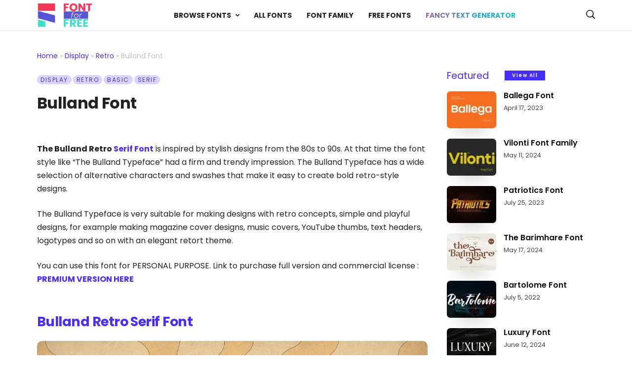

--- FILE ---
content_type: text/html; charset=UTF-8
request_url: https://fontforfree.com/bulland-font/
body_size: 50678
content:
<!doctype html ><!--[if IE 8]> <html class="ie8" lang="en-US"> <![endif]--><!--[if IE 9]> <html class="ie9" lang="en-US"> <![endif]--><!--[if gt IE 8]><!--> <html lang="en-US"> <!--<![endif]--><head> <title>Bulland Font - Download Free Fonts</title> <meta charset="UTF-8"/> <meta name="viewport" content="width=device-width, initial-scale=1.0"> <link rel="pingback" href="https://fontforfree.com/xmlrpc.php"/> <meta name='robots' content='index, follow, max-image-preview:large, max-snippet:-1, max-video-preview:-1'/><link rel="icon" type="image/png" href="https://fontforfree.com/wp-content/uploads/2022/03/fontforfree-icon-300x300.png"><link rel="apple-touch-icon" sizes="76x76" href="https://fontforfree.com/wp-content/uploads/2022/03/fontforfree-icon-300x300.png"/><link rel="apple-touch-icon" sizes="120x120" href="https://fontforfree.com/wp-content/uploads/2022/03/fontforfree-icon-300x300.png"/><link rel="apple-touch-icon" sizes="152x152" href="https://fontforfree.com/wp-content/uploads/2022/03/fontforfree-icon-300x300.png"/><link rel="apple-touch-icon" sizes="114x114" href="https://fontforfree.com/wp-content/uploads/2022/03/fontforfree-icon-300x300.png"/><link rel="apple-touch-icon" sizes="144x144" href="https://fontforfree.com/wp-content/uploads/2022/03/fontforfree-icon-300x300.png"/><link rel="preload" as="image" href="https://i0.wp.com/fontforfree.com/wp-content/uploads/2022/12/Bulland-Font.jpg?fit=1160%2C774&ssl=1" fetchpriority="high"/> <!-- This site is optimized with the Yoast SEO plugin v26.6 - https://yoast.com/wordpress/plugins/seo/ --> <meta name="description" content="Download the Bulland Font for free. The Bulland Retro Serif Font is inspired by stylish designs from the 80s to 90s. At that time the font style like “The Bulland Typeface” had a firm and This font part of Retro, Serif typeface families"/> <link rel="canonical" href="https://fontforfree.com/bulland-font/"/> <meta property="og:locale" content="en_US"/> <meta property="og:type" content="article"/> <meta property="og:title" content="Bulland Font - Download Free Fonts"/> <meta property="og:description" content="Download the Bulland Font for free. The Bulland Retro Serif Font is inspired by stylish designs from the 80s to 90s. At that time the font style like “The Bulland Typeface” had a firm and This font part of Retro, Serif typeface families"/> <meta property="og:url" content="https://fontforfree.com/bulland-font/"/> <meta property="og:site_name" content="FontforFree"/> <meta property="article:publisher" content="https://www.facebook.com/fontforfreecom"/> <meta property="article:published_time" content="2024-05-07T12:08:31+00:00"/> <meta property="article:modified_time" content="2024-05-07T12:08:33+00:00"/> <meta property="og:image" content="https://fontforfree.com/wp-content/uploads/2022/12/Bulland-Font.jpg"/> <meta property="og:image:width" content="1160"/> <meta property="og:image:height" content="774"/> <meta property="og:image:type" content="image/jpeg"/> <meta name="author" content="Fontforfree"/> <meta name="twitter:card" content="summary_large_image"/> <meta name="twitter:creator" content="@fontforfreecom"/> <meta name="twitter:site" content="@fontforfreecom"/> <meta name="twitter:label1" content="Written by"/> <meta name="twitter:data1" content="Fontforfree"/> <meta name="twitter:label2" content="Est. reading time"/> <meta name="twitter:data2" content="2 minutes"/> <script type="application/ld+json" class="yoast-schema-graph">{"@context":"https://schema.org","@graph":[{"@type":"Article","@id":"https://fontforfree.com/bulland-font/#article","isPartOf":{"@id":"https://fontforfree.com/bulland-font/"},"author":{"name":"Fontforfree","@id":"https://fontforfree.com/#/schema/person/d509f420afbee6331a25492087f5701e"},"headline":"Bulland Font","datePublished":"2024-05-07T12:08:31+00:00","dateModified":"2024-05-07T12:08:33+00:00","mainEntityOfPage":{"@id":"https://fontforfree.com/bulland-font/"},"wordCount":134,"commentCount":0,"publisher":{"@id":"https://fontforfree.com/#organization"},"image":{"@id":"https://fontforfree.com/bulland-font/#primaryimage"},"thumbnailUrl":"https://i0.wp.com/fontforfree.com/wp-content/uploads/2022/12/Bulland-Font.jpg?fit=1160%2C774&ssl=1","keywords":["Alternates Fonts","Extra Swashes Fonts","Free for Personal Use","Ligature Fonts","TTF Fonts"],"articleSection":["Retro","Serif"],"inLanguage":"en-US","potentialAction":[{"@type":"CommentAction","name":"Comment","target":["https://fontforfree.com/bulland-font/#respond"]}]},{"@type":"WebPage","@id":"https://fontforfree.com/bulland-font/","url":"https://fontforfree.com/bulland-font/","name":"Bulland Font - Download Free Fonts","isPartOf":{"@id":"https://fontforfree.com/#website"},"primaryImageOfPage":{"@id":"https://fontforfree.com/bulland-font/#primaryimage"},"image":{"@id":"https://fontforfree.com/bulland-font/#primaryimage"},"thumbnailUrl":"https://i0.wp.com/fontforfree.com/wp-content/uploads/2022/12/Bulland-Font.jpg?fit=1160%2C774&ssl=1","datePublished":"2024-05-07T12:08:31+00:00","dateModified":"2024-05-07T12:08:33+00:00","description":"Download the Bulland Font for free. The Bulland Retro Serif Font is inspired by stylish designs from the 80s to 90s. At that time the font style like “The Bulland Typeface” had a firm and This font part of Retro, Serif typeface families","breadcrumb":{"@id":"https://fontforfree.com/bulland-font/#breadcrumb"},"inLanguage":"en-US","potentialAction":[{"@type":"ReadAction","target":["https://fontforfree.com/bulland-font/"]}]},{"@type":"ImageObject","inLanguage":"en-US","@id":"https://fontforfree.com/bulland-font/#primaryimage","url":"https://i0.wp.com/fontforfree.com/wp-content/uploads/2022/12/Bulland-Font.jpg?fit=1160%2C774&ssl=1","contentUrl":"https://i0.wp.com/fontforfree.com/wp-content/uploads/2022/12/Bulland-Font.jpg?fit=1160%2C774&ssl=1","width":1160,"height":774,"caption":"Bulland Font"},{"@type":"BreadcrumbList","@id":"https://fontforfree.com/bulland-font/#breadcrumb","itemListElement":[{"@type":"ListItem","position":1,"name":"Home","item":"https://fontforfree.com/"},{"@type":"ListItem","position":2,"name":"Display","item":"https://fontforfree.com/fonts/display/"},{"@type":"ListItem","position":3,"name":"Retro","item":"https://fontforfree.com/fonts/retro/"},{"@type":"ListItem","position":4,"name":"Bulland Font"}]},{"@type":"WebSite","@id":"https://fontforfree.com/#website","url":"https://fontforfree.com/","name":"FontforFree","description":"Download Fonts","publisher":{"@id":"https://fontforfree.com/#organization"},"alternateName":"fontforfree.com","potentialAction":[{"@type":"SearchAction","target":{"@type":"EntryPoint","urlTemplate":"https://fontforfree.com/?s={search_term_string}"},"query-input":{"@type":"PropertyValueSpecification","valueRequired":true,"valueName":"search_term_string"}}],"inLanguage":"en-US"},{"@type":"Organization","@id":"https://fontforfree.com/#organization","name":"FontforFree","alternateName":"fontforfree.com","url":"https://fontforfree.com/","logo":{"@type":"ImageObject","inLanguage":"en-US","@id":"https://fontforfree.com/#/schema/logo/image/","url":"https://i0.wp.com/fontforfree.com/wp-content/uploads/2022/03/FontforFree.png?fit=988%2C427&ssl=1","contentUrl":"https://i0.wp.com/fontforfree.com/wp-content/uploads/2022/03/FontforFree.png?fit=988%2C427&ssl=1","width":988,"height":427,"caption":"FontforFree"},"image":{"@id":"https://fontforfree.com/#/schema/logo/image/"},"sameAs":["https://www.facebook.com/fontforfreecom","https://x.com/fontforfreecom","https://www.instagram.com/fontforfree","https://www.behance.net/fontforfree"]},{"@type":"Person","@id":"https://fontforfree.com/#/schema/person/d509f420afbee6331a25492087f5701e","name":"Fontforfree","image":{"@type":"ImageObject","inLanguage":"en-US","@id":"https://fontforfree.com/#/schema/person/image/","url":"https://secure.gravatar.com/avatar/be0d245ecdf095e15c237fee1a3a70cf168488e499b2b8e6071e2b13729c437c?s=96&d=mm&r=g","contentUrl":"https://secure.gravatar.com/avatar/be0d245ecdf095e15c237fee1a3a70cf168488e499b2b8e6071e2b13729c437c?s=96&d=mm&r=g","caption":"Fontforfree"},"description":"Font for Free is a great source to download thousands and find high quality fonts from various categories that include Sans Serif, Serif, Display, Calligraphy, Arabic, Gothic, Handwritten, and much more. Some fonts provided for are for Personal Use, trial versions of full versions, may contain a limited character set, and font are have commercial license."}]}</script> <!-- / Yoast SEO plugin. --><link rel='dns-prefetch' href='//stats.wp.com'/><link rel='preconnect' href='//i0.wp.com'/><link rel='preconnect' href='//c0.wp.com'/><link rel="alternate" type="application/rss+xml" title="FontforFree &raquo; Feed" href="https://fontforfree.com/feed/"/><link rel="alternate" type="application/rss+xml" title="FontforFree &raquo; Comments Feed" href="https://fontforfree.com/comments/feed/"/><style id='wp-img-auto-sizes-contain-inline-css' type='text/css'>img:is([sizes=auto i],[sizes^="auto," i]){contain-intrinsic-size:3000px 1500px}/*# sourceURL=wp-img-auto-sizes-contain-inline-css */</style><link rel='stylesheet' id='jetpack_related-posts-css' href='https://c0.wp.com/p/jetpack/15.4/modules/related-posts/related-posts.css' type='text/css' media='all'/><link rel='stylesheet' id='wp-block-library-css' href='https://c0.wp.com/c/6.9/wp-includes/css/dist/block-library/style.min.css' type='text/css' media='all'/><style id='wp-block-heading-inline-css' type='text/css'>
h1:where(.wp-block-heading).has-background,h2:where(.wp-block-heading).has-background,h3:where(.wp-block-heading).has-background,h4:where(.wp-block-heading).has-background,h5:where(.wp-block-heading).has-background,h6:where(.wp-block-heading).has-background{padding:1.25em 2.375em}h1.has-text-align-left[style*=writing-mode]:where([style*=vertical-lr]),h1.has-text-align-right[style*=writing-mode]:where([style*=vertical-rl]),h2.has-text-align-left[style*=writing-mode]:where([style*=vertical-lr]),h2.has-text-align-right[style*=writing-mode]:where([style*=vertical-rl]),h3.has-text-align-left[style*=writing-mode]:where([style*=vertical-lr]),h3.has-text-align-right[style*=writing-mode]:where([style*=vertical-rl]),h4.has-text-align-left[style*=writing-mode]:where([style*=vertical-lr]),h4.has-text-align-right[style*=writing-mode]:where([style*=vertical-rl]),h5.has-text-align-left[style*=writing-mode]:where([style*=vertical-lr]),h5.has-text-align-right[style*=writing-mode]:where([style*=vertical-rl]),h6.has-text-align-left[style*=writing-mode]:where([style*=vertical-lr]),h6.has-text-align-right[style*=writing-mode]:where([style*=vertical-rl]){rotate:180deg}
/*# sourceURL=https://c0.wp.com/c/6.9/wp-includes/blocks/heading/style.min.css */
</style>
<style id='wp-block-image-inline-css' type='text/css'>
.wp-block-image>a,.wp-block-image>figure>a{display:inline-block}.wp-block-image img{box-sizing:border-box;height:auto;max-width:100%;vertical-align:bottom}@media not (prefers-reduced-motion){.wp-block-image img.hide{visibility:hidden}.wp-block-image img.show{animation:show-content-image .4s}}.wp-block-image[style*=border-radius] img,.wp-block-image[style*=border-radius]>a{border-radius:inherit}.wp-block-image.has-custom-border img{box-sizing:border-box}.wp-block-image.aligncenter{text-align:center}.wp-block-image.alignfull>a,.wp-block-image.alignwide>a{width:100%}.wp-block-image.alignfull img,.wp-block-image.alignwide img{height:auto;width:100%}.wp-block-image .aligncenter,.wp-block-image .alignleft,.wp-block-image .alignright,.wp-block-image.aligncenter,.wp-block-image.alignleft,.wp-block-image.alignright{display:table}.wp-block-image .aligncenter>figcaption,.wp-block-image .alignleft>figcaption,.wp-block-image .alignright>figcaption,.wp-block-image.aligncenter>figcaption,.wp-block-image.alignleft>figcaption,.wp-block-image.alignright>figcaption{caption-side:bottom;display:table-caption}.wp-block-image .alignleft{float:left;margin:.5em 1em .5em 0}.wp-block-image .alignright{float:right;margin:.5em 0 .5em 1em}.wp-block-image .aligncenter{margin-left:auto;margin-right:auto}.wp-block-image :where(figcaption){margin-bottom:1em;margin-top:.5em}.wp-block-image.is-style-circle-mask img{border-radius:9999px}@supports ((-webkit-mask-image:none) or (mask-image:none)) or (-webkit-mask-image:none){.wp-block-image.is-style-circle-mask img{border-radius:0;-webkit-mask-image:url('data:image/svg+xml;utf8,<svg viewBox="0 0 100 100" xmlns="http://www.w3.org/2000/svg"><circle cx="50" cy="50" r="50"/></svg>');mask-image:url('data:image/svg+xml;utf8,<svg viewBox="0 0 100 100" xmlns="http://www.w3.org/2000/svg"><circle cx="50" cy="50" r="50"/></svg>');mask-mode:alpha;-webkit-mask-position:center;mask-position:center;-webkit-mask-repeat:no-repeat;mask-repeat:no-repeat;-webkit-mask-size:contain;mask-size:contain}}:root :where(.wp-block-image.is-style-rounded img,.wp-block-image .is-style-rounded img){border-radius:9999px}.wp-block-image figure{margin:0}.wp-lightbox-container{display:flex;flex-direction:column;position:relative}.wp-lightbox-container img{cursor:zoom-in}.wp-lightbox-container img:hover+button{opacity:1}.wp-lightbox-container button{align-items:center;backdrop-filter:blur(16px) saturate(180%);background-color:#5a5a5a40;border:none;border-radius:4px;cursor:zoom-in;display:flex;height:20px;justify-content:center;opacity:0;padding:0;position:absolute;right:16px;text-align:center;top:16px;width:20px;z-index:100}@media not (prefers-reduced-motion){.wp-lightbox-container button{transition:opacity .2s ease}}.wp-lightbox-container button:focus-visible{outline:3px auto #5a5a5a40;outline:3px auto -webkit-focus-ring-color;outline-offset:3px}.wp-lightbox-container button:hover{cursor:pointer;opacity:1}.wp-lightbox-container button:focus{opacity:1}.wp-lightbox-container button:focus,.wp-lightbox-container button:hover,.wp-lightbox-container button:not(:hover):not(:active):not(.has-background){background-color:#5a5a5a40;border:none}.wp-lightbox-overlay{box-sizing:border-box;cursor:zoom-out;height:100vh;left:0;overflow:hidden;position:fixed;top:0;visibility:hidden;width:100%;z-index:100000}.wp-lightbox-overlay .close-button{align-items:center;cursor:pointer;display:flex;justify-content:center;min-height:40px;min-width:40px;padding:0;position:absolute;right:calc(env(safe-area-inset-right) + 16px);top:calc(env(safe-area-inset-top) + 16px);z-index:5000000}.wp-lightbox-overlay .close-button:focus,.wp-lightbox-overlay .close-button:hover,.wp-lightbox-overlay .close-button:not(:hover):not(:active):not(.has-background){background:none;border:none}.wp-lightbox-overlay .lightbox-image-container{height:var(--wp--lightbox-container-height);left:50%;overflow:hidden;position:absolute;top:50%;transform:translate(-50%,-50%);transform-origin:top left;width:var(--wp--lightbox-container-width);z-index:9999999999}.wp-lightbox-overlay .wp-block-image{align-items:center;box-sizing:border-box;display:flex;height:100%;justify-content:center;margin:0;position:relative;transform-origin:0 0;width:100%;z-index:3000000}.wp-lightbox-overlay .wp-block-image img{height:var(--wp--lightbox-image-height);min-height:var(--wp--lightbox-image-height);min-width:var(--wp--lightbox-image-width);width:var(--wp--lightbox-image-width)}.wp-lightbox-overlay .wp-block-image figcaption{display:none}.wp-lightbox-overlay button{background:none;border:none}.wp-lightbox-overlay .scrim{background-color:#fff;height:100%;opacity:.9;position:absolute;width:100%;z-index:2000000}.wp-lightbox-overlay.active{visibility:visible}@media not (prefers-reduced-motion){.wp-lightbox-overlay.active{animation:turn-on-visibility .25s both}.wp-lightbox-overlay.active img{animation:turn-on-visibility .35s both}.wp-lightbox-overlay.show-closing-animation:not(.active){animation:turn-off-visibility .35s both}.wp-lightbox-overlay.show-closing-animation:not(.active) img{animation:turn-off-visibility .25s both}.wp-lightbox-overlay.zoom.active{animation:none;opacity:1;visibility:visible}.wp-lightbox-overlay.zoom.active .lightbox-image-container{animation:lightbox-zoom-in .4s}.wp-lightbox-overlay.zoom.active .lightbox-image-container img{animation:none}.wp-lightbox-overlay.zoom.active .scrim{animation:turn-on-visibility .4s forwards}.wp-lightbox-overlay.zoom.show-closing-animation:not(.active){animation:none}.wp-lightbox-overlay.zoom.show-closing-animation:not(.active) .lightbox-image-container{animation:lightbox-zoom-out .4s}.wp-lightbox-overlay.zoom.show-closing-animation:not(.active) .lightbox-image-container img{animation:none}.wp-lightbox-overlay.zoom.show-closing-animation:not(.active) .scrim{animation:turn-off-visibility .4s forwards}}@keyframes show-content-image{0%{visibility:hidden}99%{visibility:hidden}to{visibility:visible}}@keyframes turn-on-visibility{0%{opacity:0}to{opacity:1}}@keyframes turn-off-visibility{0%{opacity:1;visibility:visible}99%{opacity:0;visibility:visible}to{opacity:0;visibility:hidden}}@keyframes lightbox-zoom-in{0%{transform:translate(calc((-100vw + var(--wp--lightbox-scrollbar-width))/2 + var(--wp--lightbox-initial-left-position)),calc(-50vh + var(--wp--lightbox-initial-top-position))) scale(var(--wp--lightbox-scale))}to{transform:translate(-50%,-50%) scale(1)}}@keyframes lightbox-zoom-out{0%{transform:translate(-50%,-50%) scale(1);visibility:visible}99%{visibility:visible}to{transform:translate(calc((-100vw + var(--wp--lightbox-scrollbar-width))/2 + var(--wp--lightbox-initial-left-position)),calc(-50vh + var(--wp--lightbox-initial-top-position))) scale(var(--wp--lightbox-scale));visibility:hidden}}
/*# sourceURL=https://c0.wp.com/c/6.9/wp-includes/blocks/image/style.min.css */
</style>
<style id='wp-block-paragraph-inline-css' type='text/css'>
.is-small-text{font-size:.875em}.is-regular-text{font-size:1em}.is-large-text{font-size:2.25em}.is-larger-text{font-size:3em}.has-drop-cap:not(:focus):first-letter{float:left;font-size:8.4em;font-style:normal;font-weight:100;line-height:.68;margin:.05em .1em 0 0;text-transform:uppercase}body.rtl .has-drop-cap:not(:focus):first-letter{float:none;margin-left:.1em}p.has-drop-cap.has-background{overflow:hidden}:root :where(p.has-background){padding:1.25em 2.375em}:where(p.has-text-color:not(.has-link-color)) a{color:inherit}p.has-text-align-left[style*="writing-mode:vertical-lr"],p.has-text-align-right[style*="writing-mode:vertical-rl"]{rotate:180deg}
/*# sourceURL=https://c0.wp.com/c/6.9/wp-includes/blocks/paragraph/style.min.css */
</style>
<style id='global-styles-inline-css' type='text/css'>
:root{--wp--preset--aspect-ratio--square: 1;--wp--preset--aspect-ratio--4-3: 4/3;--wp--preset--aspect-ratio--3-4: 3/4;--wp--preset--aspect-ratio--3-2: 3/2;--wp--preset--aspect-ratio--2-3: 2/3;--wp--preset--aspect-ratio--16-9: 16/9;--wp--preset--aspect-ratio--9-16: 9/16;--wp--preset--color--black: #000000;--wp--preset--color--cyan-bluish-gray: #abb8c3;--wp--preset--color--white: #ffffff;--wp--preset--color--pale-pink: #f78da7;--wp--preset--color--vivid-red: #cf2e2e;--wp--preset--color--luminous-vivid-orange: #ff6900;--wp--preset--color--luminous-vivid-amber: #fcb900;--wp--preset--color--light-green-cyan: #7bdcb5;--wp--preset--color--vivid-green-cyan: #00d084;--wp--preset--color--pale-cyan-blue: #8ed1fc;--wp--preset--color--vivid-cyan-blue: #0693e3;--wp--preset--color--vivid-purple: #9b51e0;--wp--preset--gradient--vivid-cyan-blue-to-vivid-purple: linear-gradient(135deg,rgb(6,147,227) 0%,rgb(155,81,224) 100%);--wp--preset--gradient--light-green-cyan-to-vivid-green-cyan: linear-gradient(135deg,rgb(122,220,180) 0%,rgb(0,208,130) 100%);--wp--preset--gradient--luminous-vivid-amber-to-luminous-vivid-orange: linear-gradient(135deg,rgb(252,185,0) 0%,rgb(255,105,0) 100%);--wp--preset--gradient--luminous-vivid-orange-to-vivid-red: linear-gradient(135deg,rgb(255,105,0) 0%,rgb(207,46,46) 100%);--wp--preset--gradient--very-light-gray-to-cyan-bluish-gray: linear-gradient(135deg,rgb(238,238,238) 0%,rgb(169,184,195) 100%);--wp--preset--gradient--cool-to-warm-spectrum: linear-gradient(135deg,rgb(74,234,220) 0%,rgb(151,120,209) 20%,rgb(207,42,186) 40%,rgb(238,44,130) 60%,rgb(251,105,98) 80%,rgb(254,248,76) 100%);--wp--preset--gradient--blush-light-purple: linear-gradient(135deg,rgb(255,206,236) 0%,rgb(152,150,240) 100%);--wp--preset--gradient--blush-bordeaux: linear-gradient(135deg,rgb(254,205,165) 0%,rgb(254,45,45) 50%,rgb(107,0,62) 100%);--wp--preset--gradient--luminous-dusk: linear-gradient(135deg,rgb(255,203,112) 0%,rgb(199,81,192) 50%,rgb(65,88,208) 100%);--wp--preset--gradient--pale-ocean: linear-gradient(135deg,rgb(255,245,203) 0%,rgb(182,227,212) 50%,rgb(51,167,181) 100%);--wp--preset--gradient--electric-grass: linear-gradient(135deg,rgb(202,248,128) 0%,rgb(113,206,126) 100%);--wp--preset--gradient--midnight: linear-gradient(135deg,rgb(2,3,129) 0%,rgb(40,116,252) 100%);--wp--preset--font-size--small: 10px;--wp--preset--font-size--medium: 20px;--wp--preset--font-size--large: 30px;--wp--preset--font-size--x-large: 42px;--wp--preset--font-size--regular: 14px;--wp--preset--font-size--larger: 48px;--wp--preset--spacing--20: 0.44rem;--wp--preset--spacing--30: 0.67rem;--wp--preset--spacing--40: 1rem;--wp--preset--spacing--50: 1.5rem;--wp--preset--spacing--60: 2.25rem;--wp--preset--spacing--70: 3.38rem;--wp--preset--spacing--80: 5.06rem;--wp--preset--shadow--natural: 6px 6px 9px rgba(0, 0, 0, 0.2);--wp--preset--shadow--deep: 12px 12px 50px rgba(0, 0, 0, 0.4);--wp--preset--shadow--sharp: 6px 6px 0px rgba(0, 0, 0, 0.2);--wp--preset--shadow--outlined: 6px 6px 0px -3px rgb(255, 255, 255), 6px 6px rgb(0, 0, 0);--wp--preset--shadow--crisp: 6px 6px 0px rgb(0, 0, 0);}:where(.is-layout-flex){gap: 0.5em;}:where(.is-layout-grid){gap: 0.5em;}body .is-layout-flex{display: flex;}.is-layout-flex{flex-wrap: wrap;align-items: center;}.is-layout-flex > :is(*, div){margin: 0;}body .is-layout-grid{display: grid;}.is-layout-grid > :is(*, div){margin: 0;}:where(.wp-block-columns.is-layout-flex){gap: 2em;}:where(.wp-block-columns.is-layout-grid){gap: 2em;}:where(.wp-block-post-template.is-layout-flex){gap: 1.25em;}:where(.wp-block-post-template.is-layout-grid){gap: 1.25em;}.has-black-color{color: var(--wp--preset--color--black) !important;}.has-cyan-bluish-gray-color{color: var(--wp--preset--color--cyan-bluish-gray) !important;}.has-white-color{color: var(--wp--preset--color--white) !important;}.has-pale-pink-color{color: var(--wp--preset--color--pale-pink) !important;}.has-vivid-red-color{color: var(--wp--preset--color--vivid-red) !important;}.has-luminous-vivid-orange-color{color: var(--wp--preset--color--luminous-vivid-orange) !important;}.has-luminous-vivid-amber-color{color: var(--wp--preset--color--luminous-vivid-amber) !important;}.has-light-green-cyan-color{color: var(--wp--preset--color--light-green-cyan) !important;}.has-vivid-green-cyan-color{color: var(--wp--preset--color--vivid-green-cyan) !important;}.has-pale-cyan-blue-color{color: var(--wp--preset--color--pale-cyan-blue) !important;}.has-vivid-cyan-blue-color{color: var(--wp--preset--color--vivid-cyan-blue) !important;}.has-vivid-purple-color{color: var(--wp--preset--color--vivid-purple) !important;}.has-black-background-color{background-color: var(--wp--preset--color--black) !important;}.has-cyan-bluish-gray-background-color{background-color: var(--wp--preset--color--cyan-bluish-gray) !important;}.has-white-background-color{background-color: var(--wp--preset--color--white) !important;}.has-pale-pink-background-color{background-color: var(--wp--preset--color--pale-pink) !important;}.has-vivid-red-background-color{background-color: var(--wp--preset--color--vivid-red) !important;}.has-luminous-vivid-orange-background-color{background-color: var(--wp--preset--color--luminous-vivid-orange) !important;}.has-luminous-vivid-amber-background-color{background-color: var(--wp--preset--color--luminous-vivid-amber) !important;}.has-light-green-cyan-background-color{background-color: var(--wp--preset--color--light-green-cyan) !important;}.has-vivid-green-cyan-background-color{background-color: var(--wp--preset--color--vivid-green-cyan) !important;}.has-pale-cyan-blue-background-color{background-color: var(--wp--preset--color--pale-cyan-blue) !important;}.has-vivid-cyan-blue-background-color{background-color: var(--wp--preset--color--vivid-cyan-blue) !important;}.has-vivid-purple-background-color{background-color: var(--wp--preset--color--vivid-purple) !important;}.has-black-border-color{border-color: var(--wp--preset--color--black) !important;}.has-cyan-bluish-gray-border-color{border-color: var(--wp--preset--color--cyan-bluish-gray) !important;}.has-white-border-color{border-color: var(--wp--preset--color--white) !important;}.has-pale-pink-border-color{border-color: var(--wp--preset--color--pale-pink) !important;}.has-vivid-red-border-color{border-color: var(--wp--preset--color--vivid-red) !important;}.has-luminous-vivid-orange-border-color{border-color: var(--wp--preset--color--luminous-vivid-orange) !important;}.has-luminous-vivid-amber-border-color{border-color: var(--wp--preset--color--luminous-vivid-amber) !important;}.has-light-green-cyan-border-color{border-color: var(--wp--preset--color--light-green-cyan) !important;}.has-vivid-green-cyan-border-color{border-color: var(--wp--preset--color--vivid-green-cyan) !important;}.has-pale-cyan-blue-border-color{border-color: var(--wp--preset--color--pale-cyan-blue) !important;}.has-vivid-cyan-blue-border-color{border-color: var(--wp--preset--color--vivid-cyan-blue) !important;}.has-vivid-purple-border-color{border-color: var(--wp--preset--color--vivid-purple) !important;}.has-vivid-cyan-blue-to-vivid-purple-gradient-background{background: var(--wp--preset--gradient--vivid-cyan-blue-to-vivid-purple) !important;}.has-light-green-cyan-to-vivid-green-cyan-gradient-background{background: var(--wp--preset--gradient--light-green-cyan-to-vivid-green-cyan) !important;}.has-luminous-vivid-amber-to-luminous-vivid-orange-gradient-background{background: var(--wp--preset--gradient--luminous-vivid-amber-to-luminous-vivid-orange) !important;}.has-luminous-vivid-orange-to-vivid-red-gradient-background{background: var(--wp--preset--gradient--luminous-vivid-orange-to-vivid-red) !important;}.has-very-light-gray-to-cyan-bluish-gray-gradient-background{background: var(--wp--preset--gradient--very-light-gray-to-cyan-bluish-gray) !important;}.has-cool-to-warm-spectrum-gradient-background{background: var(--wp--preset--gradient--cool-to-warm-spectrum) !important;}.has-blush-light-purple-gradient-background{background: var(--wp--preset--gradient--blush-light-purple) !important;}.has-blush-bordeaux-gradient-background{background: var(--wp--preset--gradient--blush-bordeaux) !important;}.has-luminous-dusk-gradient-background{background: var(--wp--preset--gradient--luminous-dusk) !important;}.has-pale-ocean-gradient-background{background: var(--wp--preset--gradient--pale-ocean) !important;}.has-electric-grass-gradient-background{background: var(--wp--preset--gradient--electric-grass) !important;}.has-midnight-gradient-background{background: var(--wp--preset--gradient--midnight) !important;}.has-small-font-size{font-size: var(--wp--preset--font-size--small) !important;}.has-medium-font-size{font-size: var(--wp--preset--font-size--medium) !important;}.has-large-font-size{font-size: var(--wp--preset--font-size--large) !important;}.has-x-large-font-size{font-size: var(--wp--preset--font-size--x-large) !important;}
/*# sourceURL=global-styles-inline-css */
</style>
<style id='classic-theme-styles-inline-css' type='text/css'>/*! This file is auto-generated */.wp-block-button__link{color:#fff;background-color:#32373c;border-radius:9999px;box-shadow:none;text-decoration:none;padding:calc(.667em + 2px) calc(1.333em + 2px);font-size:1.125em}.wp-block-file__button{background:#32373c;color:#fff;text-decoration:none}/*# sourceURL=/wp-includes/css/classic-themes.min.css */</style><link rel='stylesheet' id='contact-form-7-css' href='https://fontforfree.com/wp-content/plugins/contact-form-7/includes/css/styles.css' type='text/css' media='all'/><link rel='stylesheet' id='wpdm-frontend-css-css' href='https://fontforfree.com/wp-content/plugins/download-manager/assets/bootstrap/css/bootstrap.min.css' type='text/css' media='all'/><link rel='stylesheet' id='wpdm-front-css' href='https://fontforfree.com/wp-content/plugins/download-manager/assets/css/front.css' type='text/css' media='all'/><link rel='stylesheet' id='td-theme-css' href='https://fontforfree.com/wp-content/themes/Newsmag/style.css' type='text/css' media='all'/><style id='td-theme-inline-css' type='text/css'> /* custom css - generated by TagDiv Composer */ @media (max-width: 767px) { .td-header-desktop-wrap { display: none; } } @media (min-width: 767px) { .td-header-mobile-wrap { display: none; } } /*# sourceURL=td-theme-inline-css */</style><link rel='stylesheet' id='td-legacy-framework-front-style-css' href='https://fontforfree.com/wp-content/plugins/td-composer/legacy/Newsmag/assets/css/td_legacy_main.css' type='text/css' media='all'/><script type="text/javascript" id="jetpack_related-posts-js-extra">
/* <![CDATA[ */
var related_posts_js_options = {"post_heading":"h4"};
//# sourceURL=jetpack_related-posts-js-extra
/* ]]> */
</script><script type="text/javascript" src="https://c0.wp.com/p/jetpack/15.4/_inc/build/related-posts/related-posts.min.js" id="jetpack_related-posts-js"></script><script type="text/javascript" src="https://c0.wp.com/c/6.9/wp-includes/js/jquery/jquery.min.js" id="jquery-core-js"></script><script type="text/javascript" src="https://c0.wp.com/c/6.9/wp-includes/js/jquery/jquery-migrate.min.js" id="jquery-migrate-js"></script><script type="text/javascript" src="https://fontforfree.com/wp-content/plugins/download-manager/assets/bootstrap/js/popper.min.js" id="wpdm-poper-js"></script><script type="text/javascript" src="https://fontforfree.com/wp-content/plugins/download-manager/assets/bootstrap/js/bootstrap.min.js" id="wpdm-frontend-js-js"></script><script type="text/javascript" id="wpdm-frontjs-js-extra">
/* <![CDATA[ */
var wpdm_url = {"home":"https://fontforfree.com/","site":"https://fontforfree.com/","ajax":"https://fontforfree.com/wp-admin/admin-ajax.php"};
var wpdm_js = {"spinner":"\u003Ci class=\"fas fa-sun fa-spin\"\u003E\u003C/i\u003E","client_id":"e01909a9a2c3853efdfeff33abffd37c"};
var wpdm_strings = {"pass_var":"Password Verified!","pass_var_q":"Please click following button to start download.","start_dl":"Start Download"};
//# sourceURL=wpdm-frontjs-js-extra
/* ]]> */
</script><script type="text/javascript" src="https://fontforfree.com/wp-content/plugins/download-manager/assets/js/front.js" id="wpdm-frontjs-js"></script> <style>img#wpstats{display:none}</style> <link rel="preload" as="style" href="https://fonts.googleapis.com/css2?family=Poppins:ital,wght@0,400;0,600;0,700;0,800;0,900;1,400;1,600;1,700;1,800;1,900&display=swap"/><link rel="stylesheet" href="https://fonts.googleapis.com/css2?family=Poppins:ital,wght@0,400;0,600;0,700;0,800;0,900;1,400;1,600;1,700;1,800;1,900&display=swap" media="print" onload="this.media=&#039;all&#039;"/><noscript><link rel="stylesheet" href="https://fonts.googleapis.com/css2?family=Poppins:ital,wght@0,400;0,600;0,700;0,800;0,900;1,400;1,600;1,700;1,800;1,900&display=swap"/></noscript><style type="text/css">.recentcomments a{display:inline !important;padding:0 !important;margin:0 !important;}</style><!-- JS generated by theme --><script type="text/javascript" id="td-generated-header-js">
    
    

	    var tdBlocksArray = []; //here we store all the items for the current page

	    // td_block class - each ajax block uses a object of this class for requests
	    function tdBlock() {
		    this.id = '';
		    this.block_type = 1; //block type id (1-234 etc)
		    this.atts = '';
		    this.td_column_number = '';
		    this.td_current_page = 1; //
		    this.post_count = 0; //from wp
		    this.found_posts = 0; //from wp
		    this.max_num_pages = 0; //from wp
		    this.td_filter_value = ''; //current live filter value
		    this.is_ajax_running = false;
		    this.td_user_action = ''; // load more or infinite loader (used by the animation)
		    this.header_color = '';
		    this.ajax_pagination_infinite_stop = ''; //show load more at page x
	    }

        // td_js_generator - mini detector
        ( function () {
            var htmlTag = document.getElementsByTagName("html")[0];

	        if ( navigator.userAgent.indexOf("MSIE 10.0") > -1 ) {
                htmlTag.className += ' ie10';
            }

            if ( !!navigator.userAgent.match(/Trident.*rv\:11\./) ) {
                htmlTag.className += ' ie11';
            }

	        if ( navigator.userAgent.indexOf("Edge") > -1 ) {
                htmlTag.className += ' ieEdge';
            }

            if ( /(iPad|iPhone|iPod)/g.test(navigator.userAgent) ) {
                htmlTag.className += ' td-md-is-ios';
            }

            var user_agent = navigator.userAgent.toLowerCase();
            if ( user_agent.indexOf("android") > -1 ) {
                htmlTag.className += ' td-md-is-android';
            }

            if ( -1 !== navigator.userAgent.indexOf('Mac OS X')  ) {
                htmlTag.className += ' td-md-is-os-x';
            }

            if ( /chrom(e|ium)/.test(navigator.userAgent.toLowerCase()) ) {
               htmlTag.className += ' td-md-is-chrome';
            }

            if ( -1 !== navigator.userAgent.indexOf('Firefox') ) {
                htmlTag.className += ' td-md-is-firefox';
            }

            if ( -1 !== navigator.userAgent.indexOf('Safari') && -1 === navigator.userAgent.indexOf('Chrome') ) {
                htmlTag.className += ' td-md-is-safari';
            }

            if( -1 !== navigator.userAgent.indexOf('IEMobile') ){
                htmlTag.className += ' td-md-is-iemobile';
            }

        })();

        var tdLocalCache = {};

        ( function () {
            "use strict";

            tdLocalCache = {
                data: {},
                remove: function (resource_id) {
                    delete tdLocalCache.data[resource_id];
                },
                exist: function (resource_id) {
                    return tdLocalCache.data.hasOwnProperty(resource_id) && tdLocalCache.data[resource_id] !== null;
                },
                get: function (resource_id) {
                    return tdLocalCache.data[resource_id];
                },
                set: function (resource_id, cachedData) {
                    tdLocalCache.remove(resource_id);
                    tdLocalCache.data[resource_id] = cachedData;
                }
            };
        })();

    
    
var td_viewport_interval_list=[{"limitBottom":767,"sidebarWidth":251},{"limitBottom":1023,"sidebarWidth":339}];
var td_animation_stack_effect="type0";
var tds_animation_stack=true;
var td_animation_stack_specific_selectors=".entry-thumb, img, .td-lazy-img";
var td_animation_stack_general_selectors=".td-animation-stack img, .td-animation-stack .entry-thumb, .post img, .td-animation-stack .td-lazy-img";
var tdc_is_installed="yes";
var td_ajax_url="https:\/\/fontforfree.com\/wp-admin\/admin-ajax.php?td_theme_name=Newsmag&v=5.4.3.1";
var td_get_template_directory_uri="https:\/\/fontforfree.com\/wp-content\/plugins\/td-composer\/legacy\/common";
var tds_snap_menu="";
var tds_logo_on_sticky="";
var tds_header_style="5";
var td_please_wait="Please wait...";
var td_email_user_pass_incorrect="User or password incorrect!";
var td_email_user_incorrect="Email or username incorrect!";
var td_email_incorrect="Email incorrect!";
var td_user_incorrect="Username incorrect!";
var td_email_user_empty="Email or username empty!";
var td_pass_empty="Pass empty!";
var td_pass_pattern_incorrect="Invalid Pass Pattern!";
var td_retype_pass_incorrect="Retyped Pass incorrect!";
var tds_more_articles_on_post_enable="";
var tds_more_articles_on_post_time_to_wait="";
var tds_more_articles_on_post_pages_distance_from_top=0;
var tds_captcha="";
var tds_theme_color_site_wide="#482ff7";
var tds_smart_sidebar="enabled";
var tdThemeName="Newsmag";
var tdThemeNameWl="Newsmag";
var td_magnific_popup_translation_tPrev="Previous (Left arrow key)";
var td_magnific_popup_translation_tNext="Next (Right arrow key)";
var td_magnific_popup_translation_tCounter="%curr% of %total%";
var td_magnific_popup_translation_ajax_tError="The content from %url% could not be loaded.";
var td_magnific_popup_translation_image_tError="The image #%curr% could not be loaded.";
var tdBlockNonce="036585687b";
var tdMobileMenu="enabled";
var tdMobileSearch="enabled";
var tdDateNamesI18n={"month_names":["January","February","March","April","May","June","July","August","September","October","November","December"],"month_names_short":["Jan","Feb","Mar","Apr","May","Jun","Jul","Aug","Sep","Oct","Nov","Dec"],"day_names":["Sunday","Monday","Tuesday","Wednesday","Thursday","Friday","Saturday"],"day_names_short":["Sun","Mon","Tue","Wed","Thu","Fri","Sat"]};
var td_deploy_mode="deploy";
var td_ad_background_click_link="";
var td_ad_background_click_target="";
</script><!-- Header style compiled by theme --><style>/* custom css - generated by TagDiv Composer */ @font-face { font-family: "\'Poppins\', sans-serif;"; src: local("\'Poppins\', sans-serif;"), url("") format("woff"); font-display: swap; } .td-header-border:before, .td-trending-now-title, .td_block_mega_menu .td_mega_menu_sub_cats .cur-sub-cat, .td-post-category:hover, .td-header-style-2 .td-header-sp-logo, .td-next-prev-wrap a:hover i, .page-nav .current, .widget_calendar tfoot a:hover, .td-footer-container .widget_search .wpb_button:hover, .td-scroll-up-visible, .dropcap, .td-category a, input[type="submit"]:hover, .td-post-small-box a:hover, .td-404-sub-sub-title a:hover, .td-rating-bar-wrap div, .td_top_authors .td-active .td-author-post-count, .td_top_authors .td-active .td-author-comments-count, .td_smart_list_3 .td-sml3-top-controls i:hover, .td_smart_list_3 .td-sml3-bottom-controls i:hover, .td_wrapper_video_playlist .td_video_controls_playlist_wrapper, .td-read-more a:hover, .td-login-wrap .btn, .td_display_err, .td-header-style-6 .td-top-menu-full, #bbpress-forums button:hover, #bbpress-forums .bbp-pagination .current, .bbp_widget_login .button:hover, .header-search-wrap .td-drop-down-search .btn:hover, .td-post-text-content .more-link-wrap:hover a, #buddypress div.item-list-tabs ul li > a span, #buddypress div.item-list-tabs ul li > a:hover span, #buddypress input[type=submit]:hover, #buddypress a.button:hover span, #buddypress div.item-list-tabs ul li.selected a span, #buddypress div.item-list-tabs ul li.current a span, #buddypress input[type=submit]:focus, .td-grid-style-3 .td-big-grid-post .td-module-thumb a:last-child:before, .td-grid-style-4 .td-big-grid-post .td-module-thumb a:last-child:before, .td-grid-style-5 .td-big-grid-post .td-module-thumb:after, .td_category_template_2 .td-category-siblings .td-category a:hover, .td-weather-week:before, .td-weather-information:before, .td_3D_btn, .td_shadow_btn, .td_default_btn, .td_square_btn, .td_outlined_btn:hover { background-color: #482ff7; } @media (max-width: 767px) { .td-category a.td-current-sub-category { background-color: #482ff7; } } .woocommerce .onsale, .woocommerce .woocommerce a.button:hover, .woocommerce-page .woocommerce .button:hover, .single-product .product .summary .cart .button:hover, .woocommerce .woocommerce .product a.button:hover, .woocommerce .product a.button:hover, .woocommerce .product #respond input#submit:hover, .woocommerce .checkout input#place_order:hover, .woocommerce .woocommerce.widget .button:hover, .woocommerce .woocommerce-message .button:hover, .woocommerce .woocommerce-error .button:hover, .woocommerce .woocommerce-info .button:hover, .woocommerce.widget .ui-slider .ui-slider-handle, .vc_btn-black:hover, .wpb_btn-black:hover, .item-list-tabs .feed:hover a, .td-smart-list-button:hover { background-color: #482ff7; } .td-header-sp-top-menu .top-header-menu > .current-menu-item > a, .td-header-sp-top-menu .top-header-menu > .current-menu-ancestor > a, .td-header-sp-top-menu .top-header-menu > .current-category-ancestor > a, .td-header-sp-top-menu .top-header-menu > li > a:hover, .td-header-sp-top-menu .top-header-menu > .sfHover > a, .top-header-menu ul .current-menu-item > a, .top-header-menu ul .current-menu-ancestor > a, .top-header-menu ul .current-category-ancestor > a, .top-header-menu ul li > a:hover, .top-header-menu ul .sfHover > a, .sf-menu ul .td-menu-item > a:hover, .sf-menu ul .sfHover > a, .sf-menu ul .current-menu-ancestor > a, .sf-menu ul .current-category-ancestor > a, .sf-menu ul .current-menu-item > a, .td_module_wrap:hover .entry-title a, .td_mod_mega_menu:hover .entry-title a, .footer-email-wrap a, .widget a:hover, .td-footer-container .widget_calendar #today, .td-category-pulldown-filter a.td-pulldown-category-filter-link:hover, .td-load-more-wrap a:hover, .td-post-next-prev-content a:hover, .td-author-name a:hover, .td-author-url a:hover, .td_mod_related_posts:hover .entry-title a, .td-search-query, .header-search-wrap .td-drop-down-search .result-msg a:hover, .td_top_authors .td-active .td-authors-name a, .post blockquote p, .td-post-content blockquote p, .page blockquote p, .comment-list cite a:hover, .comment-list cite:hover, .comment-list .comment-reply-link:hover, a, .white-menu #td-header-menu .sf-menu > li > a:hover, .white-menu #td-header-menu .sf-menu > .current-menu-ancestor > a, .white-menu #td-header-menu .sf-menu > .current-menu-item > a, .td_quote_on_blocks, #bbpress-forums .bbp-forum-freshness a:hover, #bbpress-forums .bbp-topic-freshness a:hover, #bbpress-forums .bbp-forums-list li a:hover, #bbpress-forums .bbp-forum-title:hover, #bbpress-forums .bbp-topic-permalink:hover, #bbpress-forums .bbp-topic-started-by a:hover, #bbpress-forums .bbp-topic-started-in a:hover, #bbpress-forums .bbp-body .super-sticky li.bbp-topic-title .bbp-topic-permalink, #bbpress-forums .bbp-body .sticky li.bbp-topic-title .bbp-topic-permalink, #bbpress-forums #subscription-toggle a:hover, #bbpress-forums #favorite-toggle a:hover, .woocommerce-account .woocommerce-MyAccount-navigation a:hover, .widget_display_replies .bbp-author-name, .widget_display_topics .bbp-author-name, .archive .widget_archive .current, .archive .widget_archive .current a, .td-subcategory-header .td-category-siblings .td-subcat-dropdown a.td-current-sub-category, .td-subcategory-header .td-category-siblings .td-subcat-dropdown a:hover, .td-pulldown-filter-display-option:hover, .td-pulldown-filter-display-option .td-pulldown-filter-link:hover, .td_normal_slide .td-wrapper-pulldown-filter .td-pulldown-filter-list a:hover, #buddypress ul.item-list li div.item-title a:hover, .td_block_13 .td-pulldown-filter-list a:hover, .td_smart_list_8 .td-smart-list-dropdown-wrap .td-smart-list-button:hover, .td_smart_list_8 .td-smart-list-dropdown-wrap .td-smart-list-button:hover i, .td-sub-footer-container a:hover, .td-instagram-user a, .td_outlined_btn, body .td_block_list_menu li.current-menu-item > a, body .td_block_list_menu li.current-menu-ancestor > a, body .td_block_list_menu li.current-category-ancestor > a{ color: #482ff7; } .td-mega-menu .wpb_content_element li a:hover, .td_login_tab_focus { color: #482ff7 !important; } .td-next-prev-wrap a:hover i, .page-nav .current, .widget_tag_cloud a:hover, .post .td_quote_box, .page .td_quote_box, .td-login-panel-title, #bbpress-forums .bbp-pagination .current, .td_category_template_2 .td-category-siblings .td-category a:hover, .page-template-page-pagebuilder-latest .td-instagram-user, .td_outlined_btn { border-color: #482ff7; } .td_wrapper_video_playlist .td_video_currently_playing:after, .item-list-tabs .feed:hover { border-color: #482ff7 !important; } .td-header-main-menu { background-color: #ffffff; } .sf-menu > li > a, .header-search-wrap .td-icon-search, #td-top-mobile-toggle i { color: #222222; } .td-mobile-content .current-menu-item > a, .td-mobile-content .current-menu-ancestor > a, .td-mobile-content .current-category-ancestor > a, #td-mobile-nav .td-menu-login-section a:hover, #td-mobile-nav .td-register-section a:hover, #td-mobile-nav .td-menu-socials-wrap a:hover i { color: #482ff7; } #td-mobile-nav .td-register-section .td-login-button { color: #482ff7; } .mfp-content .td-login-button:active, .mfp-content .td-login-button:hover { background-color: #482ff7; } .td-footer-container, .td-footer-container .td_module_mx3 .meta-info, .td-footer-container .td_module_14 .meta-info, .td-footer-container .td_module_mx1 .td-block14-border { background-color: #efefef; } .td-footer-container .widget_calendar #today { background-color: transparent; } .td-footer-container, .td-footer-container a, .td-footer-container li, .td-footer-container .footer-text-wrap, .td-footer-container .meta-info .entry-date, .td-footer-container .td-module-meta-info .entry-date, .td-footer-container .td_block_text_with_title, .td-footer-container .woocommerce .star-rating::before, .td-footer-container .widget_text p, .td-footer-container .widget_calendar #today, .td-footer-container .td-social-style3 .td_social_type a, .td-footer-container .td-social-style3, .td-footer-container .td-social-style4 .td_social_type a, .td-footer-container .td-social-style4, .td-footer-container .td-social-style9, .td-footer-container .td-social-style10, .td-footer-container .td-social-style2 .td_social_type a, .td-footer-container .td-social-style8 .td_social_type a, .td-footer-container .td-social-style2 .td_social_type, .td-footer-container .td-social-style8 .td_social_type, .td-footer-container .td-post-author-name a:hover { color: #7e7e7e; } .td-footer-container .td_module_mx1 .meta-info .entry-date, .td-footer-container .td_social_button a, .td-footer-container .td-post-category, .td-footer-container .td-post-category:hover, .td-footer-container .td-module-comments a, .td-footer-container .td_module_mx1 .td-post-author-name a:hover, .td-footer-container .td-theme-slider .slide-meta a { color: #fff } .td-footer-container .widget_tag_cloud a { border-color: #7e7e7e; } .td-footer-container .td-excerpt, .td-footer-container .widget_rss .rss-date, .td-footer-container .widget_rss cite { color: #7e7e7e; opacity: 0.7; } .td-footer-container .td-read-more a, .td-footer-container .td-read-more a:hover { color: #fff; } .td-footer-container .td_module_14 .meta-info, .td-footer-container .td_module_5, .td-footer-container .td_module_9 .item-details, .td-footer-container .td_module_8 .item-details, .td-footer-container .td_module_mx3 .meta-info, .td-footer-container .widget_recent_comments li, .td-footer-container .widget_recent_entries li, .td-footer-container table td, .td-footer-container table th, .td-footer-container .td-social-style2 .td_social_type .td-social-box, .td-footer-container .td-social-style8 .td_social_type .td-social-box, .td-footer-container .td-social-style2 .td_social_type .td_social_button, .td-footer-container .td-social-style8 .td_social_type .td_social_button { border-color: rgba(126, 126, 126, 0.1); } .td-footer-container a:hover, .td-footer-container .td-post-author-name a:hover, .td-footer-container .td_module_wrap:hover .entry-title a { color: #482ff7; } .td-footer-container .widget_tag_cloud a:hover { border-color: #482ff7; } .td-footer-container .td_module_mx1 .td-post-author-name a:hover, .td-footer-container .td-theme-slider .slide-meta a { color: #fff } .td_module_wrap .td-post-author-name a { color: #482ff7; } header .td-post-author-name a { color: #482ff7; } .td-post-content h1, .td-post-content h2, .td-post-content h3, .td-post-content h4, .td-post-content h5, .td-post-content h6 { color: #482ff7; } .top-header-menu li a, .td-header-sp-top-menu .td_data_time, .td-header-sp-top-menu .tds_menu_login .tdw-wml-user, .td-weather-top-widget .td-weather-header .td-weather-city, .td-weather-top-widget .td-weather-now { font-family:'Poppins', sans-serif;; font-size:14px; font-weight:bold; } .top-header-menu .menu-item-has-children ul li a, .td-header-sp-top-menu .tds_menu_login .tdw-wml-menu-header, .td-header-sp-top-menu .tds_menu_login .tdw-wml-menu-content a, .td-header-sp-top-menu .tds_menu_login .tdw-wml-menu-footer a { font-family:'Poppins', sans-serif;; font-size:14px; } .sf-menu > .td-menu-item > a { font-family:'Poppins', sans-serif;; font-size:14px; font-weight:bold; } .sf-menu ul .td-menu-item a { font-family:'Poppins', sans-serif;; font-size:14px; } .td_mod_mega_menu .item-details a { font-family:'Poppins', sans-serif;; font-size:14px; font-weight:bold; } .td_mega_menu_sub_cats .block-mega-child-cats a { font-family:'Poppins', sans-serif;; font-size:14px; } .td-header-wrap .td-logo-text-container .td-logo-text { font-family:'Poppins', sans-serif;; font-size:18px; } .td-header-wrap .td-logo-text-container .td-tagline-text { font-family:'Poppins', sans-serif;; font-size:16px; } .td_module_wrap .entry-title, .td-theme-slider .td-module-title, .page .td-post-template-6 .td-post-header h1 { font-family:'Poppins', sans-serif;; } .td_block_trending_now .entry-title { font-family:'Poppins', sans-serif;; font-size:16px; } .td_module_1 .td-module-title { font-family:'Poppins', sans-serif;; font-size:16px; } .td_module_2 .td-module-title { font-family:'Poppins', sans-serif;; font-size:16px; } .td_module_3 .td-module-title { font-family:'Poppins', sans-serif;; font-size:16px; } .td_module_4 .td-module-title { font-family:'Poppins', sans-serif;; font-size:16px; } .td_module_5 .td-module-title { font-family:'Poppins', sans-serif;; font-size:16px; } .td_module_6 .td-module-title { font-family:'Poppins', sans-serif;; font-size:16px; } .td_module_7 .td-module-title { font-family:'Poppins', sans-serif;; font-size:16px; } .td_module_8 .td-module-title { font-family:'Poppins', sans-serif;; font-size:16px; } .td_module_9 .td-module-title { font-family:'Poppins', sans-serif;; font-size:16px; } .td_module_10 .td-module-title { font-family:'Poppins', sans-serif;; font-size:16px; } .td_module_11 .td-module-title { font-family:'Poppins', sans-serif;; font-size:16px; } .td_module_12 .td-module-title { font-family:'Poppins', sans-serif;; font-size:16px; } .td_module_13 .td-module-title { font-family:'Poppins', sans-serif;; font-size:16px; } .td_module_14 .td-module-title { font-family:'Poppins', sans-serif;; font-size:16px; } .td_module_15 .entry-title { font-family:'Poppins', sans-serif;; font-size:16px; } .td_module_mx1 .td-module-title { font-family:'Poppins', sans-serif;; font-size:16px; } .td_module_mx2 .td-module-title { font-family:'Poppins', sans-serif;; font-size:16px; } .td_module_mx3 .td-module-title { font-family:'Poppins', sans-serif;; font-size:16px; } .td_module_mx4 .td-module-title { font-family:'Poppins', sans-serif;; font-size:16px; } .td-theme-slider.iosSlider-col-3 .td-module-title a { font-family:'Poppins', sans-serif;; font-size:16px; } .td-theme-slider.iosSlider-col-2 .td-module-title a { font-family:'Poppins', sans-serif;; font-size:16px; } .td-theme-slider.iosSlider-col-1 .td-module-title a { font-family:'Poppins', sans-serif;; font-size:16px; } .page .td-post-template-6 .td-post-header h1 { font-family:'Poppins', sans-serif;; } .block-title > span, .block-title > a, .widgettitle, .td-trending-now-title, .wpb_tabs li a, .vc_tta-container .vc_tta-color-grey.vc_tta-tabs-position-top.vc_tta-style-classic .vc_tta-tabs-container .vc_tta-tab > a, .td-related-title .td-related-left, .td-related-title .td-related-right, .category .entry-title span, .td-author-counters span, .woocommerce-tabs h2, .woocommerce .product .products h2:not(.woocommerce-loop-product__title) { font-family:'Poppins', sans-serif;; font-size:16px; font-weight:bold; } .td-module-meta-info .td-post-author-name a, .td_module_wrap .td-post-author-name a { font-family:'Poppins', sans-serif;; } .td-module-meta-info .td-post-date .entry-date, .td_module_wrap .td-post-date .entry-date { font-family:'Poppins', sans-serif;; } .td-module-meta-info .td-module-comments a, .td_module_wrap .td-module-comments a { font-family:'Poppins', sans-serif;; } .td-big-grid-meta .td-post-category, .td_module_wrap .td-post-category, .td-module-image .td-post-category { font-family:'Poppins', sans-serif;; } .td-pulldown-filter-display-option, a.td-pulldown-filter-link, .td-category-pulldown-filter a.td-pulldown-category-filter-link { font-family:'Poppins', sans-serif;; } .td-excerpt, .td-module-excerpt { font-family:'Poppins', sans-serif;; font-size:14px; line-height:21px; } .td-module-exclusive .td-module-title a::before { font-family:'Poppins', sans-serif;; } .td-big-grid-post .entry-title { font-family:'Poppins', sans-serif;; } .td_block_big_grid .td-big-thumb .entry-title, .td_block_big_grid_2 .td-big-thumb .entry-title, .td_block_big_grid_3 .td-big-thumb .entry-title, .td_block_big_grid_4 .td-big-thumb .entry-title, .td_block_big_grid_5 .td-big-thumb .entry-title, .td_block_big_grid_6 .td-big-thumb .entry-title, .td_block_big_grid_7 .td-big-thumb .entry-title { font-family:'Poppins', sans-serif;; font-size:16px; font-weight:bold; } .td_block_big_grid .td-medium-thumb .entry-title, .td_block_big_grid_2 .td-medium-thumb .entry-title, .td_block_big_grid_3 .td-medium-thumb .entry-title, .td_block_big_grid_4 .td-medium-thumb .entry-title, .td_block_big_grid_5 .td-medium-thumb .entry-title, .td_block_big_grid_6 .td-medium-thumb .entry-title, .td_block_big_grid_7 .td-medium-thumb .entry-title { font-family:'Poppins', sans-serif;; font-size:16px; font-weight:bold; } .td_block_big_grid .td-small-thumb .entry-title, .td_block_big_grid_2 .td-small-thumb .entry-title, .td_block_big_grid_3 .td-small-thumb .entry-title, .td_block_big_grid_4 .td-small-thumb .entry-title, .td_block_big_grid_5 .td-small-thumb .entry-title, .td_block_big_grid_6 .td-small-thumb .entry-title, .td_block_big_grid_7 .td-small-thumb .entry-title { font-family:'Poppins', sans-serif;; font-size:16px; font-weight:bold; } .td_block_big_grid .td-tiny-thumb .entry-title, .td_block_big_grid_2 .td-tiny-thumb .entry-title, .td_block_big_grid_3 .td-tiny-thumb .entry-title, .td_block_big_grid_4 .td-tiny-thumb .entry-title, .td_block_big_grid_5 .td-tiny-thumb .entry-title, .td_block_big_grid_6 .td-tiny-thumb .entry-title, .td_block_big_grid_7 .td-tiny-thumb .entry-title { font-family:'Poppins', sans-serif;; font-size:16px; font-weight:bold; } .post header .entry-title { font-family:'Poppins', sans-serif;; } .td-post-template-default header .entry-title { font-family:'Poppins', sans-serif;; font-weight:bold; } .td-post-template-1 header .entry-title { font-family:'Poppins', sans-serif;; font-weight:bold; } .td-post-template-2 header .entry-title { font-family:'Poppins', sans-serif;; font-weight:bold; } .td-post-template-3 header .entry-title { font-family:'Poppins', sans-serif;; font-weight:bold; } .td-post-template-4 header .entry-title { font-family:'Poppins', sans-serif;; font-weight:bold; } .td-post-template-5 header .entry-title { font-family:'Poppins', sans-serif;; font-weight:bold; } .td-post-template-6 header .entry-title { font-family:'Poppins', sans-serif;; font-weight:bold; } .td-post-template-7 header .entry-title { font-family:'Poppins', sans-serif;; font-weight:bold; } .td-post-template-8 header .entry-title { font-family:'Poppins', sans-serif;; font-weight:bold; } .td-post-content p, .td-post-content { font-family:'Poppins', sans-serif;; font-size:16px; } .post blockquote p, .page blockquote p, .td-post-text-content blockquote p { font-family:'Poppins', sans-serif;; font-size:16px; font-style:normal; font-weight:normal; text-transform:none; } .post .td_quote_box p, .page .td_quote_box p { font-family:'Poppins', sans-serif;; font-size:16px; font-style:normal; font-weight:normal; text-transform:none; } .post .td_pull_quote p, .page .td_pull_quote p { font-family:'Poppins', sans-serif;; font-style:normal; } .td-post-content li { font-family:'Poppins', sans-serif;; } .td-post-content h1 { font-family:'Poppins', sans-serif;; font-weight:bold; } .td-post-content h2 { font-family:'Poppins', sans-serif;; font-weight:bold; } .td-post-content h3 { font-family:'Poppins', sans-serif;; font-weight:bold; } .td-post-content h4 { font-family:'Poppins', sans-serif;; font-weight:bold; } .td-post-content h5 { font-family:'Poppins', sans-serif;; font-weight:bold; } .td-post-content h6 { font-family:'Poppins', sans-serif;; font-weight:bold; } .post .td-category a { font-family:'Poppins', sans-serif;; font-weight:normal; } .post header .td-post-author-name, .post header .td-post-author-name a { font-family:'Poppins', sans-serif;; } .post header .td-post-date .entry-date { font-family:'Poppins', sans-serif;; } .post header .td-post-views span, .post header .td-post-comments { font-family:'Poppins', sans-serif;; } .post .td-post-source-tags a, .post .td-post-source-tags span { font-family:'Poppins', sans-serif;; font-size:14px; font-weight:normal; text-transform:none; } .post .td-post-next-prev-content span { font-family:'Poppins', sans-serif;; } .post .td-post-next-prev-content a { font-family:'Poppins', sans-serif;; } .post .author-box-wrap .td-author-name a { font-family:'Poppins', sans-serif;; font-size:16px; } .post .author-box-wrap .td-author-url a { font-family:'Poppins', sans-serif;; font-size:16px; } .post .author-box-wrap .td-author-description { font-family:'Poppins', sans-serif;; font-size:16px; line-height:26px; } .td_block_related_posts .entry-title { font-family:'Poppins', sans-serif;; } .post .td-post-share-title, .td-comments-title-wrap h4, .comment-reply-title { font-family:'Poppins', sans-serif;; } .wp-caption-text, .wp-caption-dd { font-family:'Poppins', sans-serif;; } .td-post-template-default .td-post-sub-title, .td-post-template-1 .td-post-sub-title, .td-post-template-5 .td-post-sub-title, .td-post-template-7 .td-post-sub-title, .td-post-template-8 .td-post-sub-title { font-family:'Poppins', sans-serif;; } .td-post-template-2 .td-post-sub-title, .td-post-template-3 .td-post-sub-title, .td-post-template-4 .td-post-sub-title, .td-post-template-6 .td-post-sub-title { font-family:'Poppins', sans-serif;; } .td-page-header h1, .woocommerce-page .page-title { font-family:'Poppins', sans-serif;; } .td-page-content p, .td-page-content li, .td-page-content .td_block_text_with_title, .woocommerce-page .page-description > p, .wpb_text_column p { font-family:'Poppins', sans-serif;; } .td-page-content h1, .wpb_text_column h1 { font-family:'Poppins', sans-serif;; } .td-page-content h2, .wpb_text_column h2 { font-family:'Poppins', sans-serif;; } .td-page-content h3, .wpb_text_column h3 { font-family:'Poppins', sans-serif;; } .td-page-content h4, .wpb_text_column h4 { font-family:'Poppins', sans-serif;; } .td-page-content h5, .wpb_text_column h5 { font-family:'Poppins', sans-serif;; } .td-page-content h6, .wpb_text_column h6 { font-family:'Poppins', sans-serif;; } .footer-text-wrap { font-family:'Poppins', sans-serif;; } .td-sub-footer-copy { font-family:'Poppins', sans-serif;; font-size:14px; } .td-sub-footer-menu ul li a { font-family:'Poppins', sans-serif;; font-size:14px; text-transform:uppercase; } .category .td-category a { font-family:'Poppins', sans-serif;; } .td-trending-now-title { font-family:'Poppins', sans-serif;; } .page-nav a, .page-nav span, .page-nav i { font-family:'Poppins', sans-serif;; } .td-page-content .dropcap, .td-post-content .dropcap, .comment-content .dropcap { font-family:'Poppins', sans-serif;; } .entry-crumbs a, .entry-crumbs span, #bbpress-forums .bbp-breadcrumb a, #bbpress-forums .bbp-breadcrumb .bbp-breadcrumb-current { font-family:'Poppins', sans-serif;; } .widget_archive a, .widget_calendar, .widget_categories a, .widget_nav_menu a, .widget_meta a, .widget_pages a, .widget_recent_comments a, .widget_recent_entries a, .widget_text .textwidget, .widget_tag_cloud a, .widget_search input, .woocommerce .product-categories a, .widget_display_forums a, .widget_display_replies a, .widget_display_topics a, .widget_display_views a, .widget_display_stats { font-family:'Poppins', sans-serif;; } input[type="submit"], .woocommerce a.button, .woocommerce button.button, .woocommerce #respond input#submit { font-family:'Poppins', sans-serif;; } .woocommerce .product a .woocommerce-loop-product__title, .woocommerce .widget.woocommerce .product_list_widget a, .woocommerce-cart .woocommerce .product-name a { font-family:'Poppins', sans-serif;; } .woocommerce .product .summary .product_title { font-family:'Poppins', sans-serif;; } .white-popup-block, .white-popup-block .wpb_button { font-family:'Poppins', sans-serif;; } body, p { font-family:'Poppins', sans-serif;; font-size:18px; line-height:20px; } #bbpress-forums .bbp-header .bbp-forums, #bbpress-forums .bbp-header .bbp-topics, #bbpress-forums .bbp-header { font-family:'Poppins', sans-serif;; } #bbpress-forums .hentry .bbp-forum-title, #bbpress-forums .hentry .bbp-topic-permalink { font-family:'Poppins', sans-serif;; } #bbpress-forums .bbp-forums-list li { font-family:'Poppins', sans-serif;; } #bbpress-forums .bbp-forum-info .bbp-forum-content { font-family:'Poppins', sans-serif;; } #bbpress-forums div.bbp-forum-author a.bbp-author-name, #bbpress-forums div.bbp-topic-author a.bbp-author-name, #bbpress-forums div.bbp-reply-author a.bbp-author-name, #bbpress-forums div.bbp-search-author a.bbp-author-name, #bbpress-forums .bbp-forum-freshness .bbp-author-name, #bbpress-forums .bbp-topic-freshness a:last-child { font-family:'Poppins', sans-serif;; } #bbpress-forums .hentry .bbp-topic-content p, #bbpress-forums .hentry .bbp-reply-content p { font-family:'Poppins', sans-serif;; } #bbpress-forums div.bbp-template-notice p { font-family:'Poppins', sans-serif;; } #bbpress-forums .bbp-pagination-count, #bbpress-forums .page-numbers { font-family:'Poppins', sans-serif;; } #bbpress-forums .bbp-topic-started-by, #bbpress-forums .bbp-topic-started-by a, #bbpress-forums .bbp-topic-started-in, #bbpress-forums .bbp-topic-started-in a { font-family:'Poppins', sans-serif;; }</style><meta name="norton-safeweb-site-verification" content="-l2k9aik0hkskplso1hc1ttb9qczq58bzbtji4liqmo6b3igrrqlzsfzaxd5y7-wvia49kklusxlxvuxy637ybpupxgdf0hp8040wuhi7p-1us2xufj313l0kl9gja2d"/><link rel='dns-prefetch' href='//ajax.googleapis.com'/><meta name="msvalidate.01" content="CD77F9BF14E712A862244FAA8484A5CA"/><meta name="yandex-verification" content="a37431ef6594d268"/><link rel="icon" href="https://i0.wp.com/fontforfree.com/wp-content/uploads/2022/03/cropped-fontforfree-icon.png?fit=32%2C32&#038;ssl=1" sizes="32x32"/><link rel="icon" href="https://i0.wp.com/fontforfree.com/wp-content/uploads/2022/03/cropped-fontforfree-icon.png?fit=192%2C192&#038;ssl=1" sizes="192x192"/><link rel="apple-touch-icon" href="https://i0.wp.com/fontforfree.com/wp-content/uploads/2022/03/cropped-fontforfree-icon.png?fit=180%2C180&#038;ssl=1"/><meta name="msapplication-TileImage" content="https://i0.wp.com/fontforfree.com/wp-content/uploads/2022/03/cropped-fontforfree-icon.png?fit=270%2C270&#038;ssl=1"/> <style type="text/css" id="wp-custom-css"> :root{ --accent:#482ff7; --main-color:var(--accent); --bg-color:#f4faff; --hv-bg-color:rgba(72,47,247,.2);}html body::-webkit-scrollbar { width: 13px; padding-right:3px;} html body::-webkit-scrollbar-track { box-shadow: none;} html body::-webkit-scrollbar-thumb{ background-color: var(--hv-bg-color);} ::selection { color: white; background: var(--accent);}.type-post h2 a,.type-post h3 a{ text-decoration:underline!important; text-decoration-color: var(--hv-bg-color)!important;}/* width */.td-container, body .td-make-full, .td-sub-footer-container .td-pb-row{ width:100%; max-width:1170px;}/* Reset Font */.error404,.td-404-title,.td-404-sub-title,.wp-block-button:not(.is-style-outline) .wp-block-button__link,.td-category-description,h1, h2, h3, h4, h5, h6,.entry-crumbs,button, input{ font-family:Poppins, sans-serif;}.td_module_2 .entry-title, .td_module_3 .entry-title, .td_module_4 .entry-title, .td_module_5 .entry-title{ font-weight:700!important;}/* ad */.ad_wrap { margin:2rem auto; padding:0 ; text-align:center; box-sizing:border-box;}.ad_header{ width:100%; max-width: 1021px; padding:0 1rem; margin-bottom:.75rem; display:block;}.td-header-style-5 .td-header-sp-rec .td-a-rec { display:block!important; height:auto!important;}.td-header-style-5 .td-ad-m, .td-header-style-7 .td-ad-m, .td-header-style-8 .td-ad-m, .td-header-style-9 .td-ad-m, .td-header-style-10 .td-ad-m { border:0!important;}/* Wrapper */.td-container,body .td-make-full,.td-sub-footer-container .td-pb-row{// width:100%; // max-width:1200px; border:0;}.td-post-content, .td-post-sharing-bottom,.comment-respond,.td-pb-border-top,.td-container,.author-box-wrap,.td-sub-footer-container.td-container,.td-pb-row [class*="td-pb-span"]{ border:none!important;}.td-main-content:before,.td-container-border:before,.td-container-border:after,.td-main-sidebar:before,.wpdmpro-template-default.single .td-post-sharing-bottom{ display:none!important;}/* Header */.td-main-menu-logo{ display:inline-flex; align-items:center; padding-top:4px; padding-left:20px;}.td-main-menu-logo img{ max-height:55px;}/* Menu */.sf-menu{ display:flex; justify-content:center; padding:.55rem 0;}.sf-menu > .td-menu-item > a{ letter-spacing:0;}@media (max-width: 767px){.sf-menu { display: none;} }/* Search */.td-icon-search:before {display:none;z-index:0;}.td-icon-search:after {content: '';display: inline-block; z-index:10;-webkit-transform: scaleX(-1);transform: scaleX(-1);width: 18px;height: 18px; background: url("data:image/svg+xml,%3Csvg viewBox='0 0 100 100' xmlns='http://www.w3.org/2000/svg'%3E%3Cpath d='M80.65 66.78a33.55 33.55 0 0 1-47.44-47.44 33.55 33.55 0 1 1 47.44 47.44zm6.73-54.16a43.06 43.06 0 0 0-65.32 55.71L2 88.39A6.8 6.8 0 0 0 11.61 98l20.06-20.06a43.06 43.06 0 0 0 55.71-65.32z' fill='%23222'/%3E%3C/svg%3E") center no-repeat;}/* .header-search-wrap .header-search{ display:none;}*//* Search GSC */.gsc-control-cse,input[type=text], input[type=url], input[type=tel], input[type=email]{ font-family: Poppins, sans-serif!important;}.gsc-control-cse table td{ border:0!important; padding:0;}form.gsc-search-box{ position:relative; border-radius:5px; overflow:hidden; margin-bottom:0; height:45px;}table.gsc-search-box td.gsc-input{ padding-right:0;}.gsc-input-box{ border-radius:5px; padding: 0 55px 0 20px; width:100%; position:relative; height:45px; display:flex; align-items:center;}.gsc-search-button-v2{ background-color:var(--accent)!important; border:0!important;}.gsc-search-button{ position:absolute; top:0; right:0; margin-left:0;}.gsc-search-button-v2{ display:inline-block!important; padding:13px 23px!important;}.gsc-search-button-v2 svg{ width:17px; height:17px;}.gsc-selected-option-container{ width:110px!important;}.gsc-control-searchbox-only{ margin-top:3rem;}.gsc-control-searchbox-only table td{ border:none!important; padding:0!important;}.gs-result .gs-image, .gs-result .gs-promotion-image,.gs-web-image-box .gs-image, .gs-promotion-image-box .gs-promotion-image{border:none!important;}/* you mal */#tdi_10 .td-column-3, .wpdmpro .td-column-3 { display:flex; justify-content:space-between; flex-flow:row wrap;}#tdi_10 .td-column-3 .td-block-span12{ max-width:calc(50% - 10px)}#tdi_10 .td-column-3 .td-read-more,.wpdmpro .td-column-3 .td-read-more{ display:none; opacity:0;}/* Module - Sidebar */.wpdmpro .td_block_widget .td_module_3{ padding-bottom:10px;}.single-wpdmpro .envato-tagline{display:block!important}/* List Fonts - Menu Cattegory */.block-title.counting-posts{ margin-bottom:0;}.td_block_list_menu .sub-menu { padding-left:0!important;}ul#menu-list-fonts-cat, li.menu_parent.menu-item-has-children,.td_block_list_menu .sub-menu li{ font-size:16px!important;}ul#menu-list-fonts-cat{ display:flex; justify-content:space-between; width:100%; flex-wrap:wrap; transition: all .15s ease-in;}.menu_wrap>a:first-child{ display:none!important; width:0; height:0;}ul#menu-list-fonts-cat li a { padding:0 15px; display:block; transition: all .15s ease-in;}ul#menu-list-fonts-cat li.menu-item-has-children > a{ background-color:var(--bg-color); color:var(--accent); border-radius:5px;}ul#menu-list-fonts-cat li a:hover{ border-radius:99em; background-color:var(--hv-bg-color);}ul#menu-list-fonts-cat li.menu-item-has-children > a{ margin:5px 0;}.wpb_column .widget{ padding:0;}ul#menu-list-fonts-cat li.current-menu-item > a{ color:var(--accent)!important;}.category .menu-list-fonts-cat-container,.tag .menu-list-fonts-cat-container{ margin:4rem 0 .5rem;}.tag .menu-list-fonts-cat-container{ margin-bottom:2rem;}@media (max-width: 787px){ul#menu-list-fonts-cat { justify-content:flex-start; gap:15px;} ul#menu-list-fonts-cat li.menu-item-has-children{ width:100%; max-width:calc(25.5% - 15px) ; flex-grow:1; } ul#menu-list-fonts-cat .menu_wrap>ul>li{ max-width:100%!important; }}@media (max-width: 480px){ul#menu-list-fonts-cat { gap:8px;} ul#menu-list-fonts-cat li.menu-item-has-children{ max-width:calc(50% - 5px) }}/* Homepage */.home .td-block-row{ display:flex; justify-content:flex-start; flex-flow:row wrap;}.home .td-block-row [class*=td-block-span]{ float:none;}.home .td-block-row [class*=td-block-span] { width:100%; max-width:33.33% padding:0;}.td-load-more-wrap{ display:flex!important; justify-content:center; flex-flow:row nowrap;}.td_ajax_load_more{ display:flex; justify-content:center; align-items:center; height:50px; width:100%; max-width: 300px; border-radius:5px; background-color:var(--accent); transition:all .15s ease-in;}.td-load-more-wrap a{ color:#fff;}.td_ajax_load_more .td-icon-menu-down{ top:auto; left:8px; font-size:15px;}.td_ajax_load_more:hover { background-color:var(--accent); color:#fff!important; box-shadow: 0px 4px 10px 0px rgb(0 0 0 / 20%);}/* Post */.post .td-post-content { display:flex; flex-direction:column;}.td-post-date{ margin-right:1rem;}.single .td-container.td-post-template-default{ padding-top:3rem; padding-bottom:3rem;}.td-pb-span8{ width:calc(100% - 340px);}.td-post-sharing-bottom .td-post-sharing{ text-align:center;}.post .td-post-source-tags a, .post .td-post-source-tags span{ border-radius:99em; padding-left:10px; padding-right:10px; transition:all .15s ease-in;}.post .td-post-source-tags span{ background-color:var(--accent);}.td-post-small-box a{ background-color: rgba(72,47,247,.2); color: var(--accent);}.td-tags li{ margin-bottom:15px;}.author-box-wrap .avatar{ border-radius:99em;}.single .meta-info{ font-size:14px;}.td-related-title .td-related-right{ display:none;}.td-related-title .td-related-left,input[type=submit]{ border-radius:0; background-color:var(--accent); border:none; letter-spacing:1.5px; padding:5px 15px; text-transform:uppercase; font-weight:400;}.td_block_related_posts .td-next-prev-wrap{ margin-top:0;}.single .wp-block-image{ margin:0 auto 20px!important;}.single .wp-block-image:last-of-type{ margin-bottom:1.5rem!important;}.td-ps-notext .td-social-but-icon { width: 150px!important;}.td-ps-bg .td-social-copy_url .td-social-but-icon {background: rgb(56,223,203);background: linear-gradient(0deg, rgba(56,223,203,1) 0%, rgba(84,84,213,1) 50%, rgba(246,54,89,1) 100%);}.single .wp-block-image img{ border-radius:10px;}/* quote */.bquote { background-color:var(--bg-color); padding: 1rem; border: 4px solid var(--hv-bg-color); margin: 0 0 1.5rem; box-sizing:border-box;}.q.warning { background-color: #fbf4ea; border-color: #f9daab;}/* Block - Module settings */.block-title > span{ background:none; font-weight:400; padding:0; font-size:130%; letter-spacing:1px; line-height:1.2em; color:var(--accent);}.td-module-thumb .entry-thumb { border-radius:5px;}.td_module_3 .entry-thumb,.td_block_16 .td-column-1 .td-block-span12 .entry-thumb,.td-module-thumb .entry-thumb{ object-fit:cover; vertical-align: middle; box-shadow: 0px 32px 32px -24px rgb(0 0 0 / 20%); -moz-box-shadow: 0px 32px 32px -24px rgb(0 0 0 / 20%); border-radius:10px;}.td_module_6 .td-module-thumb img{ border-radius:7px;}.jp-relatedposts-post-img{ border-radius:12px;}.td_module_14 .td-post-category, .td-module-image .td-post-category{ background-color:var(--accent); text-transform: uppercase; letter-spacing: 1px; font-weight:400; padding:4px 6px 3px; border-radius:0; margin-left:6px; margin-bottom:-5px;}.td-ss-main-sidebar .td-post-category { width:0; height:0; overflow:hidden; display:none;}.td-block-row .td-block-span4:last-child{ width:100%!important;}.td_module_3 .entry-thumb { width:100%!important; height:auto;}.td-block-span4{ float:none; width:100%; padding:0 15px!important}/* Module 6 - Sidebar recent post */.td-main-sidebar .block-title { display:block;}.td-main-sidebar .block-title > span{ font-weight:700; font-size:100%; letter-spacing:0; color:#222;}.td_module_6 .item-details .td-module-title{ display:flex; align-items:center; justify-content:flex-start;}.td_block_7 h4:before{ content:'Featured'; margin-right:2rem; color:var(--accent);}.td-main-sidebar .block-title > a { background-color:var(--accent); border-radius:0; font-size:10px; font-weight:600; text-align:right;}.td_module_6 .td-post-date{ font-size:90%;}/* Popular */.td-footer-container .widget{ padding:0!important;}.popularFonts{ margin:0 -5px;}.popularFonts .td_block_inner .td-block-row{ display: flex; justify-content:flex-start; flex-flow: row wrap;}.popularFonts .td_block_inner .td-block-row .td-block-span4{ width: 100%; max-width:33.33%;}.popularFonts .td_block_inner .td-block-row .meta-info { visibility:hidden; display:none!important;}.popularFonts .td-module-title a{ color:#111;}.popularFonts .td_module_1 { padding-bottom:20px;}.popularFonts .td-module-thumb{ margin-bottom:1rem;}/* --- Comment */.td-post-comments{ margin-left:0;}.td-post-comments a:before{ content:'Leave a comment'; color:var(--accent);}/* --- Recent Comments */.recentcomments,.widget_recent_comments li a:last-child{ font-size:13px!important;}/* --- Button */.wp-block-buttons{ justify-content:flex-start!important; max-width:510px; margin:3rem 0; display:flex; align-items:center;}.wp-block-buttons>.wp-block-button,.btn_cluster .mybtnleft,.btn_cluster .mybtnright{ margin:0 auto; width:100%; max-width:250px;}.wp-block-buttons>.wp-block-button a{ display:block;}.wp-block-button:not(.is-style-outline) .wp-block-button__link,.btn_cluster .mybtnleft,.btn_cluster .mybtnright{ font-weight:400; text-transform:uppercase; font-size:15px; letter-spacing:1.5px; border-radius:5px; transition-duration: .2s!important; height:50px; padding:0; display:flex; justify-content:center; align-items:center; position:relative;}.mybtnleft .wp-block-button__link:before,.btn_cluster .mybtnleft:before,.wpdm-download-link:before{ content:''; background: url("data:image/svg+xml,%3Csvg viewBox='0 0 24 24' xmlns='http://www.w3.org/2000/svg'%3E%3Cpath d='M2 12H4V17H20V12H22V17C22 18.11 21.11 19 20 19H4C2.9 19 2 18.11 2 17V12M12 15L17.55 9.54L16.13 8.13L13 11.25V2H11V11.25L7.88 8.13L6.46 9.55L12 15Z' fill='%23fff'/%3E%3C/svg%3E") center no-repeat; height:24px; width:24px; margin-right:10px;}.mybtnright .wp-block-button__link,.btn_cluster .mybtnright{ color:#fff;}.mybtnright .wp-block-button__link:after,.btn_cluster .mybtnright:after{ content:''; background: url("data:image/svg+xml,%3Csvg viewBox='0 0 24 24' xmlns='http://www.w3.org/2000/svg'%3E%3Cpath d='M20 16L14.5 21.5L13.08 20.09L16.17 17H10.5C6.91 17 4 14.09 4 10.5V4H6V10.5C6 13 8 15 10.5 15H16.17L13.09 11.91L14.5 10.5L20 16Z' fill='%23fff'/%3E%3C/svg%3E") center no-repeat; height:24px; width:24px; margin-left:10px;}.btn_cluster .sourcelink:after { background: url("data:image/svg+xml;charset=utf8,%3csvg viewBox='0 0 24 24' width='22' height='22' xmlns='http://www.w3.org/2000/svg' xmlns:xlink='http://www.w3.org/1999/xlink'%3e%3cg%3e%3cpath style='fill:%23fff' d='M14,3V5H17.59L7.76,14.83L9.17,16.24L19,6.41V10H21V3M19,19H5V5H12V3H5C3.89,3 3,3.9 3,5V19A2,2 0 0,0 5,21H19A2,2 0 0,0 21,19V12H19V19Z'%3e%3c/path%3e%3c/g%3e%3c/svg%3e") center no-repeat;}.wp-block-button:not(.is-style-outline) .wp-block-button__link:hover{ background-color:var(--accent)!important; color:#fff;}.mybtnright .wp-block-button__link:hover:after,.btn_cluster .mybtnright:hover:after{ filter: brightness(10);}/* --- Button v2 */.btn_cluster{ display:flex; justify-content:flex-start; align-items:center; padding:1.4rem 0 2rem; flex-wrap:wrap; gap:10px;}.btn_cluster .mybtnleft,.btn_cluster .mybtnright { min-width:250px; text-decoration:none!important; color:#fff;}.btn_cluster .mybtnleft,.mybtnleft .wp-block-button__link{ background: linear-gradient(15deg, #482ff7, #5bc3ff);}.btn_cluster .mybtnright,.mybtnright .wp-block-button__link{ background: linear-gradient(15deg, #facd68, #fc76b3);}.btn_cluster .sourcelink { background: linear-gradient(15deg, #facd68, #f2015b);}.btn_cluster .mybtnleft:hover,.btn_cluster .mybtnright:hover,.mybtnleft .wp-block-button__link:hover,.mybtnright .wp-block-button__link:hover{ box-shadow: 0px 4px 10px 0px rgb(0 0 0 / 20%); text-decoration:none!important;}@media (max-width: 720px){ .btn_cluster{ justify-content:center; } .leftleftbtn{ margin:0 auto; text-align:center; } .btn_cluster .mybtnleft{ margin-right:0; }}/* --- WPDM Button */.download-link{ display:flex; margin:0 auto; justify-content:center; flex-direction:column;}.wpdm-download-link{ padding:10px 25px!important; font-weight:400!important; letter-spacing:1.5px!important; font-size:14px!important; transition-duration: .2s!important; border:none!important; display:flex!important; justify-content:center; align-items:center;}.wpdm-download-link{ max-width:250px; margin:0 auto;}/* --- Notes */.notes{ border:4px solid #f9daab; padding:20px 20px 12px; background:#fbf4ea; margin-bottom:1.5rem;}.notes p{ margin-bottom:8px;}/* Category */.td-category-header{ padding-top:1rem}.td-category-header .td-container .td-pb-padding-side{ display:flex; flex-direction:column;}.td-category-header .td-container .entry-title{ text-transform:none!important; letter-spacing:1.5px; color:var(--accent); font-weight:400!important; text-align:center;}.td-category-description{ font-style:normal; padding:0; margin:2rem 0; border:none; text-align:left; font-size:16px;}.td-category-description p{ line-height:1.6em; text-align:left; font-size:16px;}.td-category-description ul,.td-category-description ol { text-align:left; list-style-position:outside; padding-left:2rem;}.td-category-description p:not(:last-child) { margin-bottom:1.2em;}.td-category-description .widget{ padding:0;}.td-category-header .td-pb-padding-side { position:relative; height:auto;}.td-category-header .td-pb-padding-side input[type=checkbox] { display:none;}.td-category-header .td-pb-padding-side label { width: 100%; height: 30px; line-height: 30px; cursor: pointer; position: absolute; left: 0; right: 0; bottom: -30px; padding: 0; z-index: 2; border: none; text-align:center; font-weight:bold; font-size:14px;}.td-category-header .td-pb-padding-side label:before { content: 'SHOW MORE';}.td-category-header .td-pb-padding-side input[type=checkbox]:checked+label:before { content: 'SHOW LESS';}.td-category-header .td-pb-padding-side input[type=checkbox]~div { width: 100%; overflow: hidden; max-height: 165px; padding-bottom: 30px; position: relative;}.td-category-header .td-pb-padding-side input[type=checkbox]:checked~div { max-height: 10000px;}.td-category-header .td-pb-padding-side input[type=checkbox]~div:after { content: ""; height: 40%; width: 100%; background: linear-gradient(to top,#ffffff 0,#ffffff 20%,rgba(255, 255, 255, 0) 100%); position: absolute; left: 0; bottom: 0; display:block;}.td-category-header .td-pb-padding-side input[type=checkbox]:checked~div:after { visibility:hidden; display:none;} .no-results.td-pb-padding-side{ text-align:center;}.td-pulldown-filter-display-option { background-color:var(--accent); color:#fff; border-radius:0; border:0;}.td-wrapper-pulldown-filter .td-pulldown-filter-display-option,.td-pulldown-filter-display-option i{ color:#fff; letter-spacing:1px;}.td-wrapper-pulldown-filter .td-pulldown-filter-list{ border:0; background-color:var(--accent);}.td-category-pulldown-filter a.td-pulldown-category-filter-link,.td-wrapper-pulldown-filter .td-pulldown-filter-link{ color:#fff!important;}.td-category-pulldown-filter a.td-pulldown-category-filter-link:hover,.td-wrapper-pulldown-filter .td-pulldown-filter-link:hover{ opacity:.75;}.td-subcategory-header .td-category a{ background-color: rgba(72,47,247,.2); color: var(--accent); font-weight:400;}.td-subcategory-header .td-category a:hover { background-color:var(--accent);}.td_category_template_4 .td-subcategory-header .td-category-siblings{ width:100%;}.td-subcategory-header .td-category-siblings .td-subcat-dropdown { border:0; padding:2px 12px; top:8px;}/* Page - All Fonts */.td-grid-style-4.td-hover-1{ margin:0 auto;}.td-grid-style-4.td-hover-1 .td-big-grid-post .td-module-thumb{ border-radius:10px;}.page .td-block-row,.category .td-block-row,.tag .td-block-row{ display:flex; justify-content:flex-start;}.td-block-row [class*=td-block-span]{ width:100%; padding:0 15px!important; max-width:33.33%; float:none;}.td-pb-span12,.td-module-thumb .entry-thumb{ width:100%;}.page-nav{ display:flex; justify-content:center;}.page-nav .pages{ display:none;}/* --- Page - Fonts in cat */.td_block_13 .block-title{ position:relative; margin:0 0 2rem;}.td_block_13 .block-title>a, .td_block_13 .block-title>span { background-color:transparent;}.td_block_13 .td-pulldown-filter-display-option{ background-color:var(--accent);}.td_block_13 .td-wrapper-pulldown-filter{ right:-20px;}.fonts-in-cat .td_block_inner,.fonts-in-cat .td-ss-main-content{ margin:0 0; display:flex; flex-flow:row wrap; justify-content:flex-start; align-items: stretch; text-align:left; counter-reset: block; column-gap:30px;}.fonts-in-cat .td_module_14{ flex: 0 0 calc(100%/3 - 20px); width: calc(33.33% - 20px); counter-increment: block;}.fonts-in-cat .td_module_14 .td-module-thumb{ width:100%; max-width:100%; max-height:100%; overflow:unset;}.fonts-in-cat .td_module_14 .entry-thumb{ min-height:250px; aspect-ratio: 3 / 2!important;}.fonts-in-cat .td_module_14 .meta-info{ position:relative; bottom:20px; border:0; margin: 0 0; width:100%; max-width:100%; padding:0 0; background-color:transparent;}.fonts-in-cat .td_module_14 .td-excerpt{ width:100%; max-width:100%; padding-left:0; padding-right:0; padding-top:0;}.fonts-in-cat .td-pb-span12.td-main-content { margin-top:2.5rem;}.fonts-in-cat .td-ss-main-content h4.block-title,.fonts-in-cat .td-ss-main-content .page-nav.td-pb-padding-side { flex:1!mportant;width:100%}@media screen and (max-width:1024px){.fonts-in-cat .td_block_inner{ justify-content:space-between; column-gap:0;} .fonts-in-cat .td_module_14{ flex: 0 0 calc(100%/2 - 10px); width: calc(50% - 10px);}.fonts-in-cat .td_module_14 .entry-thumb{ height:100%!important; min-height:100%!important;}.td_block_13 .td-wrapper-pulldown-filter{ right:0;}}@media screen and (max-width:767px){ .fonts-in-cat .td_module_14 .meta-info{ bottom:auto; padding:20px 0 0; } .fonts-in-cat .td_module_14 .td-excerpt{ padding-top:15px; padding-bottom:40px; }}@media screen and (max-width:600px){.fonts-in-cat .td_block_inner{ column-gap:0;} .fonts-in-cat .td_module_14{ flex: 0 0 100%; width:100%; max-width:100%;}}/* Footer */.td-sub-footer-container.td-container,.td-sub-footer-menu,.td-sub-footer-copy{ width:100%; float:none; text-align:center;}.td-sub-footer-container.td-container{ border-top:1px solid #e6e6e6!important; padding-top:1.5rem; padding-bottom:1.5rem; max-width:100%!important;}.td-sub-footer-menu{ letter-spacing:1.5px; margin-bottom:10px;}.td-sub-footer-container .td-pb-row{ display:flex; justify-content:center; flex-direction:column; margin:0 auto;}.td-pb-span4.td-sub-footer-copy a{ color:var(--main-color)}/* Footer - TOP category */.td-footer-container{ background-color:#fff!important;}.td-footer-container .widget .block-title{ text-align:center; display:block; margin-bottom:1.5em;}.td-footer-container .block-title > a, .td-footer-container .block-title>span{ color:var(--accent)!important; background:transparent;}.td_block_popular_categories .td-cat-no{ display:none!important; visibility:hidden;}.td_block_popular_categories ul{ display:flex; justify-content:center; flex-wrap:wrap;}.td_block_popular_categories ul li{ padding:0; margin:0 2px;}.td_block_popular_categories ul li:before{ content:'#'; color:red; font-size:18px; }.td_block_popular_categories a{ padding:10px 10px 10px 5px; font-size:18px;}.td_block_popular_categories a:after { content:'Fonts'; margin-left:5px;}/* social network */.footer-social-wrap i { color:#8a8a8a; border-radius:0;}.td-footer-template-10 .td-social-name { position:absolute; z-index:0; height:0; width:0; overflow:hidden; top:-9999px; left:-999px;}/* All page */.td-subcategory-header a.td-current-sub-category,.td_category_template_1 .td-category-header .entry-title span,.block-title > a{ font-weight:400;}.td-category{ margin:.5rem 0;}.td-category li { margin:0 3px 10px 0;}.td-category a,.td_category_template_1 .td-category-header .entry-title span,.block-title > a{ border-radius:99em; letter-spacing:1.5px;}.post .td-category a{ font-size:12px; background-color:rgba(72,47,247,.2); color:var(--accent); transition-duration: .2s;}.post .td-category a:hover { background-color:var(--accent); color:#fff;}/* Breadcrumb */.entry-crumbs{ font-size:14px;}.entry-crumbs a{ color:var(--accent);}.seo-breadcrumb { padding:0 20px;}/* wpdmpro */.u_s{font-style:italic;}.wpdmpro header .meta-info{ display:none;}.wpdmpro-template-default.single header .entry-title,.wpdmpro-template-default.single .entry-crumbs{ text-align:center;}.wpdm-download-link.btn.btn-success{ border-radius:5px!important; background: linear-gradient(15deg, #1b2ed6, #4aacf7); height:55px; width:100%; max-width:300px; margin:2.5rem auto .1rem; text-transform:uppercase; letter-spacing:.15rem;}.wpdm-download-link.btn.btn-success:hover { text-decoration:none!important; box-shadow: 0px 4px 10px 0px rgb(0 0 0 / 20%);}.single-wpdmpro .jp-relatedposts{ visibility:hidden; display:none!important; height:0; width:0; overflow:hidden;}.wpdmpro .td-column-3 .td-block-span12{ width:100%; max-width:calc(33.33% - 15px); padding:0 0!important;}.wpdmpro .td-column-3 .td-excerpt{ visibility:hidden; opacity:0; height:0;}.td-pb-span8 .td-pb-row{ width:100%!important;}.wpdmpro .td_block_12 .td_module_11{ display:flex; flex-flow:column wrap;}.wpdmpro .td_module_11 .item-details{ margin:0 0; min-height:0;}.wpdmpro .td_module_11 .td-module-thumb{ float:none; margin-bottom:1rem; width:100%; max-width:100%;}/* JP Related Posts */#jp-relatedposts { order:10;}.jp-relatedposts .td-animation-stack-type0-2{ opacity:1!important;}#jp-relatedposts .jp-relatedposts-items-visual .jp-relatedposts-post{ opacity:1!important;}body.td-animation-stack-type0 .post .jp-relatedposts img{ opacity:1!important;}#jp-relatedposts .jp-relatedposts-items-visual { margin-right: 0!important;}#jp-relatedposts .jp-relatedposts-items-visual .jp-relatedposts-post img.jp-relatedposts-post-img, #jp-relatedposts .jp-relatedposts-items-visual .jp-relatedposts-post span{ height: auto; max-width: 100%; width: auto; object-fit: cover; justify-content: center; display: flex; align-items: center;}.td-post-content img, .mce-content-body img{ margin-bottom:10px!important;}#jp-relatedposts .jp-relatedposts-items { clear: left; display: flex; flex-direction: row; flex-wrap: wrap; justify-content:space-between; column-gap:12px;} #jp-relatedposts .jp-relatedposts-items-visual .jp-relatedposts-post{ padding-right:0!important; width:calc(33.33% - 12px); }@media only screen and (max-width: 480px){#jp-relatedposts .jp-relatedposts-items { column-gap:8px;} #jp-relatedposts .jp-relatedposts-items-visual .jp-relatedposts-post{ width:calc(33.33% - 8px); } .home .td-block-row { gap:0; flex-flow:column wrap;}.home .td-block-span4 { width:100%; max-width:100%; box-sizing:border-box; padding-left:10px;}}@media only screen and (max-width: 320px){#jp-relatedposts .jp-relatedposts-items { column-gap:5px;} #jp-relatedposts .jp-relatedposts-items-visual .jp-relatedposts-post{ width:100%; max-width:calc(50% - 5px); }#jp-relatedposts .jp-relatedposts-items .jp-relatedposts-post { margin: 0 0 1em; width: 50%!important;}}.single-wpdmpro #jp-relatedposts{ visibility:hidden; display:none!important; height:0; width:0; overflow:hidden;}.jp-relatedposts-post-date{ display:none!important;}.CTA { font-weight: normal; border-radius: 5px !important; background-color: #ED3B58; border: none; border-radius: 0px; font-weight: 500; color: #ffffff; text-align: center; margin-top: 10px; margin-left: 5px; font-size: 16px; height: 50px; width: 230px; cursor: pointer; padding: 12px 6px 12px 6px; margin: 0 auto; text-transform: uppercase!important; font-weight:700; margin-top: 10px;}.CTA:hover { flex: 1 0 auto; transition: all .25s ease-in-out; transform: scale(1.05); cursor: hand;}.link-down { border:1px solid #3079ed; padding-left:1.5rem; padding-right:1.5rem; background-color: #4d90fe; background-image: -webkit-gradient(linear, left top, left bottom, from(#4d90fe), to(#4787ed)); background-image: -webkit-linear-gradient(top, #4d90fe, #4787ed); background-image: linear-gradient(top,#4d90fe,#4787ed); text-decoration:none!important; min-width:300px;}.w3eden .table td{ width:50%;}/* banner */.banner-container-content-ad { border:2px dashed var(--hv-bg-color); padding:1rem 20px 2rem; border-radius:10px; background-color:var(--bg-color);}.banner-container-content-ad h4{ color:#222;}/* nextprev post */.td-post-next-prev{ border:0; display:flex; flex-flow:row wrap!important;}.td-next-prev-separator{ z-index:-1; width:0; height:0;}.td-post-next-prev .td-block-span6.td-post-next-post{ text-align:right; float:right!important; width:100%!important; max-width:50%!important;}.td-post-next-prev .td-block-span6.td-post-prev-post{ width:100%!important; max-width:50%!important;}/* Pagination */.page-nav{ display:flex; justify-content:center;}.page-nav .last { width:0; height:0; overflow:hidden; display:none;}/* Custom tagDiv */.wpb_column.td-pb-span12{ width:100%; padding:2rem 10px;}/* Error 404 */.error404 .td-pb-span12 .block-title{ margin-left:0;}.error404 .td-block-row{ display:flex; justify-content:center;}.error404 .td-block-span4{ padding-left:0; padding-right:0; flex-grow:2;}.error404 .wpb_column.td-pb-span12{ padding-left:5px; padding-right:5px;}/* other fonts */.other-fonts{ display:flex; justify-content:center; align-items:center; flex-flow:row wrap; gap:10px; font-size:16px; margin:1rem auto 2rem;}.other-fonts .block-title{ margin:0 0; display:none; visibility:hidden;}.other-fonts .block-title>span{ font-size:16px; letter-spacing:0; background-color: var(--bg-color); padding:2px 12px; border-radius:99em;}.other-fonts #menu-other-fonts{ display:flex; justify-content:center; align-items:center; flex-flow:row wrap; gap:5px;}.other-fonts #menu-other-fonts:before{ content:'Style Fonts:'; background-color:var(--accent); color:#fff; padding:2px 12px; border-radius:99em; line-height: 23px;}.other-fonts #menu-other-fonts li a{ border-radius:99em; background-color:rgba(72,47,247,.2); color: var(--accent); transition-duration: .2s; padding:2px 12px;}.other-fonts #menu-other-fonts li.bg-o a{ background-color:goldenrod;}.other-fonts #menu-other-fonts li a:hover{ background-color:var(--accent); color:#fff;}/* Tag page */.tag .td-ss-main-content{ display:flex; flex-flow:column nowrap;}.tag .td-ss-main-content #tdi_2{ order:-1;}.tag .td-page-header h1{ color:var(--accent);}/* Gradient Animation */.text-gradient-animation a{ background: -webkit-linear-gradient(-45deg,#ee7752,#e73c7e,#23a6d5,#23d5ab); -webkit-background-clip: text; -webkit-text-fill-color: transparent; background-size: 200%; -webkit-animation: gradientbg 15s ease infinite; animation: gradientbg 15s ease infinite;}@-webkit-keyframes gradientbg { 0% { background-position: 0% 50% } 50% { background-position: 100% 50% } 100% { background-position: 0% 50% }}@keyframes gradientbg { 0% { background-position: 0% 50% } 50% { background-position: 100% 50% } 100% { background-position: 0% 50% }}@media screen and (max-width:767px){.home .td-block-row [class*=td-block-span],.td-block-row [class*=td-block-span]{ padding:0 10px!important}.popularFonts{ margin:0 -10px;} #tdi_10 .td-column-3 .td_module_11{ display:flex; flex-flow:column wrap; justify-content:flex-start; }#tdi_10 .td_module_11 .td-module-thumb{ width:100%; }#tdi_10 .td_module_11 .item-details{ margin-left: 0; }.seo-breadcrumb { padding:0 10px;}}@media screen and (max-width:480px){ .td-block-row { flex-flow:column wrap; }.home .td-block-row [class*=td-block-span],.td-block-row [class*=td-block-span]{ width:100%!important; max-width:100%; padding:0 10px!important}.popularFonts .td_block_inner .td-block-row{ flex-flow:column wrap; } .popularFonts .td-block-row [class*=td-block-span]{ max-width:100%!important; }.wpdmpro .td-column-3 .td-block-span12{ max-width:calc(50% - 10px); padding:0 0!important;}}@media (max-width: 480px){ .error404 .td-block-row{ flex-direction:column; } .error404 .td-block-span4{ width:100%!important; float:none; }} </style> <meta name="generator" content="WordPress Download Manager 3.2.86"/> <style id="tdw-css-placeholder">/* custom css - generated by TagDiv Composer */</style> <style> /* WPDM Link Template Styles */ </style> <style> :root { --color-primary: #4a8eff; --color-primary-rgb: 74, 142, 255; --color-primary-hover: #5998ff; --color-primary-active: #3281ff; --color-secondary: #6c757d; --color-secondary-rgb: 108, 117, 125; --color-secondary-hover: #6c757d; --color-secondary-active: #6c757d; --color-success: #018e11; --color-success-rgb: 1, 142, 17; --color-success-hover: #0aad01; --color-success-active: #0c8c01; --color-info: #2CA8FF; --color-info-rgb: 44, 168, 255; --color-info-hover: #2CA8FF; --color-info-active: #2CA8FF; --color-warning: #FFB236; --color-warning-rgb: 255, 178, 54; --color-warning-hover: #FFB236; --color-warning-active: #FFB236; --color-danger: #ff5062; --color-danger-rgb: 255, 80, 98; --color-danger-hover: #ff5062; --color-danger-active: #ff5062; --color-green: #30b570; --color-blue: #0073ff; --color-purple: #8557D3; --color-red: #ff5062; --color-muted: rgba(69, 89, 122, 0.6); --wpdm-font: "-apple-system", -apple-system, BlinkMacSystemFont, "Segoe UI", Roboto, Helvetica, Arial, sans-serif, "Apple Color Emoji", "Segoe UI Emoji", "Segoe UI Symbol"; } .wpdm-download-link.btn.btn-primary { border-radius: 50px; } </style> </head><body class="wp-singular post-template-default single single-post postid-11053 single-format-standard wp-theme-Newsmag bulland-font global-block-template-1 white-menu td-animation-stack-type0 td-full-layout" itemscope="itemscope" itemtype="https://schema.org/WebPage"><!-- Google tag (gtag.js) --><script async src="https://www.googletagmanager.com/gtag/js?id=G-RL286EQH9B"></script><script>
  window.dataLayer = window.dataLayer || [];
  function gtag(){dataLayer.push(arguments);}
  gtag('js', new Date());
  gtag('config', 'G-RL286EQH9B');
</script><script>

const data = ['?resize=300%2C194&ssl=1']
const parameters = {zoom: '2'}
const insertParameters = (url, parameters) => {
  const keys = Object.keys(parameters)
  let result = url
  for (let i = 0; i < keys.length; i++){
    if (result.indexOf(keys[i]) === -1) {
      result += `&${keys[i]}=${encodeURIComponent(parameters[keys[i]])}`
    } else {
      let regex = new RegExp(`${keys[i]}=(\\w+)`)
      result = result.replace(regex, `&${keys[i]}=${encodeURIComponent(parameters[keys[i]])}`)
    }
  }
  return result
}

for (let url of data){
  console.log(insertParameters(url, parameters))
}


</script> <div class="td-menu-background"></div><div id="td-mobile-nav"> <div class="td-mobile-container"> <!-- mobile menu top section --> <div class="td-menu-socials-wrap"> <!-- socials --> <div class="td-menu-socials"> <span class="td-social-icon-wrap"> <a target="_blank" href="https://fontforfree.com/" title="Behance" data-wpel-link="internal"> <i class="td-icon-font td-icon-behance"></i> <span style="display: none">Behance</span> </a> </span> <span class="td-social-icon-wrap"> <a target="_blank" href="https://fontforfree.com/" title="Facebook" data-wpel-link="internal"> <i class="td-icon-font td-icon-facebook"></i> <span style="display: none">Facebook</span> </a> </span> <span class="td-social-icon-wrap"> <a target="_blank" href="https://fontforfree.com/" title="Pinterest" data-wpel-link="internal"> <i class="td-icon-font td-icon-pinterest"></i> <span style="display: none">Pinterest</span> </a> </span> </div> <!-- close button --> <div class="td-mobile-close"> <span><i class="td-icon-close-mobile"></i></span> </div> </div> <!-- login section --> <!-- menu section --> <div class="td-mobile-content"> <div class="menu-header-menu-container"><ul id="menu-header-menu" class="td-mobile-main-menu"><li id="menu-item-28253" class="menu-item menu-item-type-custom menu-item-object-custom menu-item-has-children menu-item-first menu-item-28253"><a href="https://fontforfree.com/?filter=featured" data-wpel-link="internal">Browse Fonts<i class="td-icon-menu-right td-element-after"></i></a><ul class="sub-menu"> <li id="menu-item-27872" class="menu-item menu-item-type-taxonomy menu-item-object-category menu-item-has-children menu-item-27872"><a href="https://fontforfree.com/fonts/font-styles/" data-wpel-link="internal">Font Styles<i class="td-icon-menu-right td-element-after"></i></a> <ul class="sub-menu"> <li id="menu-item-27873" class="menu-item menu-item-type-taxonomy menu-item-object-category menu-item-27873"><a href="https://fontforfree.com/fonts/condensed-fonts/" data-wpel-link="internal">Condensed Fonts</a></li> <li id="menu-item-27875" class="menu-item menu-item-type-taxonomy menu-item-object-category menu-item-27875"><a href="https://fontforfree.com/fonts/futuristic-fonts/" data-wpel-link="internal">Futuristic Fonts</a></li> <li id="menu-item-29115" class="menu-item menu-item-type-taxonomy menu-item-object-category menu-item-29115"><a href="https://fontforfree.com/fonts/geometric-fonts/" data-wpel-link="internal">Geometric Fonts</a></li> <li id="menu-item-29120" class="menu-item menu-item-type-taxonomy menu-item-object-category menu-item-29120"><a href="https://fontforfree.com/fonts/elegant-fonts/" data-wpel-link="internal">Elegant Fonts</a></li> <li id="menu-item-27874" class="menu-item menu-item-type-taxonomy menu-item-object-category menu-item-27874"><a href="https://fontforfree.com/fonts/extended-fonts/" data-wpel-link="internal">Extended Fonts</a></li> <li id="menu-item-29136" class="menu-item menu-item-type-taxonomy menu-item-object-category menu-item-29136"><a href="https://fontforfree.com/fonts/modern-fonts/" data-wpel-link="internal">Modern Fonts</a></li> <li id="menu-item-29116" class="menu-item menu-item-type-taxonomy menu-item-object-category menu-item-29116"><a href="https://fontforfree.com/fonts/rough-fonts/" data-wpel-link="internal">Rough Fonts</a></li> <li id="menu-item-29117" class="menu-item menu-item-type-taxonomy menu-item-object-category menu-item-29117"><a href="https://fontforfree.com/fonts/swash-fonts/" data-wpel-link="internal">Swash Fonts</a></li> <li id="menu-item-29118" class="menu-item menu-item-type-taxonomy menu-item-object-category menu-item-29118"><a href="https://fontforfree.com/fonts/textured-fonts/" data-wpel-link="internal">Textured Fonts</a></li> <li id="menu-item-29119" class="menu-item menu-item-type-taxonomy menu-item-object-category menu-item-29119"><a href="https://fontforfree.com/fonts/versatile-fonts/" data-wpel-link="internal">Versatile Fonts</a></li> </ul></li> <li id="menu-item-14269" class="menu-item menu-item-type-post_type menu-item-object-page menu-item-14269"><a href="https://fontforfree.com/fonts/basic/" data-wpel-link="internal">Basic</a></li> <li id="menu-item-14270" class="menu-item menu-item-type-post_type menu-item-object-page menu-item-14270"><a href="https://fontforfree.com/fonts/display/" data-wpel-link="internal">Display</a></li> <li id="menu-item-14271" class="menu-item menu-item-type-post_type menu-item-object-page menu-item-14271"><a href="https://fontforfree.com/fonts/fancy/" data-wpel-link="internal">Fancy</a></li> <li id="menu-item-14272" class="menu-item menu-item-type-post_type menu-item-object-page menu-item-14272"><a href="https://fontforfree.com/fonts/script/" data-wpel-link="internal">Script</a></li> <li id="menu-item-14273" class="menu-item menu-item-type-post_type menu-item-object-page menu-item-14273"><a href="https://fontforfree.com/fonts/dingbats/" data-wpel-link="internal">Dingbats</a></li> <li id="menu-item-14268" class="menu-item menu-item-type-post_type menu-item-object-page menu-item-14268"><a href="https://fontforfree.com/fonts/duo/" data-wpel-link="internal">Font Duo</a></li></ul></li><li id="menu-item-5305" class="menu-item menu-item-type-post_type menu-item-object-page menu-item-5305"><a href="https://fontforfree.com/fonts/" data-wpel-link="internal">All Fonts</a></li><li id="menu-item-14267" class="menu-item menu-item-type-post_type menu-item-object-page menu-item-14267"><a href="https://fontforfree.com/fonts/font-family/" data-wpel-link="internal">Font Family</a></li><li id="menu-item-31860" class="menu-item menu-item-type-custom menu-item-object-custom menu-item-31860"><a target="_blank" href="https://www.creativefabrica.com/freebies/free-fonts/ref/1987851/" data-wpel-link="external" rel="external noopener noreferrer">Free Fonts</a></li><li id="menu-item-28254" class="text-gradient-animation menu-item menu-item-type-custom menu-item-object-custom menu-item-28254"><a target="_blank" href="https://text.fontforfree.com" data-wpel-link="internal">Fancy Text Generator</a></li></ul></div> </div> </div> <!-- register/login section --> </div> <div class="td-search-background"></div><div class="td-search-wrap-mob"> <div class="td-drop-down-search"> <form method="get" class="td-search-form" action="https://fontforfree.com/"> <!-- close button --> <div class="td-search-close"> <span><i class="td-icon-close-mobile"></i></span> </div> <div role="search" class="td-search-input"> <span>Search</span> <input id="td-header-search-mob" type="text" name="s" autocomplete="off"/> </div> </form> <div id="td-aj-search-mob"></div> </div></div> <div id="td-outer-wrap"> <div class="td-outer-container"> <!--Header style 5--><div class="td-header-wrap td-header-style-5"> <div class="td-top-menu-full"> <div class="td-header-row td-header-top-menu td-make-full"> </div> </div> <div class="td-header-menu-wrap"> <div class="td-header-row td-header-main-menu"> <div class="td-make-full"> <div id="td-header-menu" role="navigation"> <div id="td-top-mobile-toggle"><span><i class="td-icon-font td-icon-mobile"></i></span></div> <div class="td-main-menu-logo td-logo-in-menu"> <a class="td-main-logo" href="https://fontforfree.com/" data-wpel-link="internal"> <img src="https://fontforfree.com/wp-content/uploads/2022/03/FontforFree-300x130.png" alt="FontforFree - Download Fonts" title="FontforFree - Download Fonts" /> <span class="td-visual-hidden">FontforFree</span> </a> </div> <div class="menu-header-menu-container"><ul id="menu-header-menu-1" class="sf-menu"><li class="menu-item menu-item-type-custom menu-item-object-custom menu-item-has-children menu-item-first td-menu-item td-normal-menu menu-item-28253"><a href="https://fontforfree.com/?filter=featured" data-wpel-link="internal">Browse Fonts</a><ul class="sub-menu"> <li class="menu-item menu-item-type-taxonomy menu-item-object-category menu-item-has-children td-menu-item td-normal-menu menu-item-27872"><a href="https://fontforfree.com/fonts/font-styles/" data-wpel-link="internal">Font Styles</a> <ul class="sub-menu"> <li class="menu-item menu-item-type-taxonomy menu-item-object-category td-menu-item td-normal-menu menu-item-27873"><a href="https://fontforfree.com/fonts/condensed-fonts/" data-wpel-link="internal">Condensed Fonts</a></li> <li class="menu-item menu-item-type-taxonomy menu-item-object-category td-menu-item td-normal-menu menu-item-27875"><a href="https://fontforfree.com/fonts/futuristic-fonts/" data-wpel-link="internal">Futuristic Fonts</a></li> <li class="menu-item menu-item-type-taxonomy menu-item-object-category td-menu-item td-normal-menu menu-item-29115"><a href="https://fontforfree.com/fonts/geometric-fonts/" data-wpel-link="internal">Geometric Fonts</a></li> <li class="menu-item menu-item-type-taxonomy menu-item-object-category td-menu-item td-normal-menu menu-item-29120"><a href="https://fontforfree.com/fonts/elegant-fonts/" data-wpel-link="internal">Elegant Fonts</a></li> <li class="menu-item menu-item-type-taxonomy menu-item-object-category td-menu-item td-normal-menu menu-item-27874"><a href="https://fontforfree.com/fonts/extended-fonts/" data-wpel-link="internal">Extended Fonts</a></li> <li class="menu-item menu-item-type-taxonomy menu-item-object-category td-menu-item td-normal-menu menu-item-29136"><a href="https://fontforfree.com/fonts/modern-fonts/" data-wpel-link="internal">Modern Fonts</a></li> <li class="menu-item menu-item-type-taxonomy menu-item-object-category td-menu-item td-normal-menu menu-item-29116"><a href="https://fontforfree.com/fonts/rough-fonts/" data-wpel-link="internal">Rough Fonts</a></li> <li class="menu-item menu-item-type-taxonomy menu-item-object-category td-menu-item td-normal-menu menu-item-29117"><a href="https://fontforfree.com/fonts/swash-fonts/" data-wpel-link="internal">Swash Fonts</a></li> <li class="menu-item menu-item-type-taxonomy menu-item-object-category td-menu-item td-normal-menu menu-item-29118"><a href="https://fontforfree.com/fonts/textured-fonts/" data-wpel-link="internal">Textured Fonts</a></li> <li class="menu-item menu-item-type-taxonomy menu-item-object-category td-menu-item td-normal-menu menu-item-29119"><a href="https://fontforfree.com/fonts/versatile-fonts/" data-wpel-link="internal">Versatile Fonts</a></li> </ul></li> <li class="menu-item menu-item-type-post_type menu-item-object-page td-menu-item td-normal-menu menu-item-14269"><a href="https://fontforfree.com/fonts/basic/" data-wpel-link="internal">Basic</a></li> <li class="menu-item menu-item-type-post_type menu-item-object-page td-menu-item td-normal-menu menu-item-14270"><a href="https://fontforfree.com/fonts/display/" data-wpel-link="internal">Display</a></li> <li class="menu-item menu-item-type-post_type menu-item-object-page td-menu-item td-normal-menu menu-item-14271"><a href="https://fontforfree.com/fonts/fancy/" data-wpel-link="internal">Fancy</a></li> <li class="menu-item menu-item-type-post_type menu-item-object-page td-menu-item td-normal-menu menu-item-14272"><a href="https://fontforfree.com/fonts/script/" data-wpel-link="internal">Script</a></li> <li class="menu-item menu-item-type-post_type menu-item-object-page td-menu-item td-normal-menu menu-item-14273"><a href="https://fontforfree.com/fonts/dingbats/" data-wpel-link="internal">Dingbats</a></li> <li class="menu-item menu-item-type-post_type menu-item-object-page td-menu-item td-normal-menu menu-item-14268"><a href="https://fontforfree.com/fonts/duo/" data-wpel-link="internal">Font Duo</a></li></ul></li><li class="menu-item menu-item-type-post_type menu-item-object-page td-menu-item td-normal-menu menu-item-5305"><a href="https://fontforfree.com/fonts/" data-wpel-link="internal">All Fonts</a></li><li class="menu-item menu-item-type-post_type menu-item-object-page td-menu-item td-normal-menu menu-item-14267"><a href="https://fontforfree.com/fonts/font-family/" data-wpel-link="internal">Font Family</a></li><li class="menu-item menu-item-type-custom menu-item-object-custom td-menu-item td-normal-menu menu-item-31860"><a target="_blank" href="https://www.creativefabrica.com/freebies/free-fonts/ref/1987851/" data-wpel-link="external" rel="external noopener noreferrer">Free Fonts</a></li><li class="text-gradient-animation menu-item menu-item-type-custom menu-item-object-custom td-menu-item td-normal-menu menu-item-28254"><a target="_blank" href="https://text.fontforfree.com" data-wpel-link="internal">Fancy Text Generator</a></li></ul></div></div><div class="td-search-wrapper"> <div id="td-top-search"> <!-- Search --> <div class="header-search-wrap"> <div class="dropdown header-search"> <a id="td-header-search-button" href="#" role="button" aria-label="search icon" class="dropdown-toggle " data-toggle="dropdown"><i class="td-icon-search"></i></a> <span id="td-header-search-button-mob" class="dropdown-toggle " data-toggle="dropdown"><i class="td-icon-search"></i></span> </div> </div> </div></div><div class="header-search-wrap"> <div class="dropdown header-search"> <div class="td-drop-down-search"> <form method="get" class="td-search-form" action="https://fontforfree.com/"> <div role="search" class="td-head-form-search-wrap"> <input class="needsclick" id="td-header-search" type="text" name="s" autocomplete="off"/><input class="wpb_button wpb_btn-inverse btn" type="submit" id="td-header-search-top" value="Search"/> </div> </form> <div id="td-aj-search"></div> </div> </div></div> </div> </div> </div> <div class="td-header-container"> <div class="td-header-row td-header-header"> <div class="td-header-sp-rec"> <div class="td-header-ad-wrap td-ad-m td-ad-tp td-ad-p"> <div class="td-a-rec td-a-rec-id-header tdi_1 td_block_template_1"><!-- []adinserter block="5"[] header ads with shortcode --></div></div> </div> </div> </div></div> <div class="td-container td-post-template-default"> <div class="td-container-border"> <div class="td-pb-row"> <div class="td-pb-span8 td-main-content" role="main"> <div class="td-ss-main-content"> <div class="seo-breadcrumb entry-crumbs"><span><span><a href="https://fontforfree.com/" data-wpel-link="internal">Home</a></span> » <span><a href="https://fontforfree.com/fonts/display/" data-wpel-link="internal">Display</a></span> » <span><a href="https://fontforfree.com/fonts/retro/" data-wpel-link="internal">Retro</a></span> » <span class="breadcrumb_last" aria-current="page">Bulland Font</span></span></div> <article id="post-11053" class="post-11053 post type-post status-publish format-standard has-post-thumbnail hentry category-retro category-serif tag-alternates-fonts tag-extra-swashes-fonts tag-free-for-personal-use tag-ligature-fonts tag-ttf-fonts" 0> <div class="td-post-header td-pb-padding-side"> <!-- category --><ul class="td-category"><li class="entry-category"><a href="https://fontforfree.com/fonts/display/" data-wpel-link="internal">Display</a></li><li class="entry-category"><a href="https://fontforfree.com/fonts/retro/" data-wpel-link="internal">Retro</a></li><li class="entry-category"><a href="https://fontforfree.com/fonts/basic/" data-wpel-link="internal">Basic</a></li><li class="entry-category"><a href="https://fontforfree.com/fonts/serif/" data-wpel-link="internal">Serif</a></li></ul> <header> <h1 class="entry-title">Bulland Font</h1> <div class="meta-info"> <!-- author --> <!-- date --> <!-- modified date --> <!-- views --> <!-- comments --> </div> </header> </div> <div class="td-post-content td-pb-padding-side"> <!-- image --> <!-- content --><div class="envato-tagline" style="width: 100%;height: auto;margin-top: 0px;vertical-align: middle;padding: 20px;background: #e8e8e8;text-align: center;color: #121212;font-size:14px;border-radius:16px;display:none"><a href="https://1.envato.market/c/2041174/275988/4415?u=https%3A%2F%2Felements.envato.com%2F" target="_blank" relstyle="color:#121212 !important;" data-wpel-link="external" rel="external noopener noreferrer"></a><p style=" text-align: center;flex-wrap: wrap;gap:1rem; vertical-align: middle; line-height: 1.5;margin-bottom: 0;display: flex;justify-content: center;align-items: center"><a href="https://1.envato.market/c/2041174/275988/4415?u=https%3A%2F%2Felements.envato.com%2F" target="_blank" style="color:#121212 !important;" data-wpel-link="external" rel="external noopener noreferrer">Need something else? Access over 10,000+ Commercial Fonts with<img src="https://envato.github.io/envato-design-resources/logos/envato-elements-dark.svg" alt="" style="position: relative;display: inline;max-width: 154px;margin-left: 3px;margin-bottom: 6px;" class="lazyloaded" data-ll-status="loaded"><noscript><img data-recalc-dims="1" src="https://i0.wp.com/i.imgur.com/aRjHa0I.png?w=640&#038;ssl=1" alt="" style=" position: relative; display: inline; max-width: 134px; margin-left: 3px;"></noscript></a><a href="https://1.envato.market/c/2041174/275988/4415?u=https%3A%2F%2Felements.envato.com%2F" target="_blank" style="border: 1px solid var(--accent);width: 180px;padding-top: 10px;padding-bottom: 10px;margin-left: 20px;border-radius: 6px;background-color: transparent;border-color: var(--accent);box-sizing:border-box;color:var(--accent);cursor:pointer;display:inline-block;font-family:proxima-nova-1, proxima-nova-2, arimo, Helvetica, sans-serif;font-size:15px;font-style:normal;font-weight:600;line-height:22.4px;transition-property:all;transition-timing-function:ease-in-out;vertical-align:baseline;-webkit-appearance:none;" data-wpel-link="external" rel="external noopener noreferrer">Download Now</a></p></div><br/><p><strong>The Bulland Retro <a href="https://fontforfree.com/fonts/serif/" data-wpel-link="internal">Serif Font</a></strong> is inspired by stylish designs from the 80s to 90s. At that time the font style like “The Bulland Typeface” had a firm and trendy impression. The Bulland Typeface has a wide selection of alternative characters and swashes that make it easy to create bold retro-style designs.</p><p>The Bulland Typeface is very suitable for making designs with retro concepts, simple and playful designs, for example making magazine cover designs, music covers, YouTube thumbs, text headers, logotypes and so on with an elegant retort theme.</p><p>You can use this font for PERSONAL PURPOSE. Link to purchase full version and commercial license : <strong><a href="https://creativemarket.com/alitdesign/10954882-Bulland-Typeface?u=weirdnation" target="_blank" rel="nofollow external noopener noreferrer" data-wpel-link="external">PREMIUM VERSION HERE</a></strong></p><h2 class="wp-block-heading">Bulland Retro Serif Font</h2><div class="wp-block-image"><figure class="aligncenter"><img data-recalc-dims="1" decoding="async" src="https://i0.wp.com/fontforfree.com/wp-content/uploads/2022/12/Bulland-Font.jpg?w=640&#038;ssl=1" alt="Bulland Font" class="wp-image-62208"/></figure></div><div class="wp-block-image"><figure class="aligncenter"><img data-recalc-dims="1" decoding="async" src="https://i0.wp.com/fontforfree.com/wp-content/uploads/2022/12/Bulland-Font-2.jpg?w=640&#038;ssl=1" alt="Bulland Retro Serif Font-2" class="wp-image-62209"/></figure></div><div class="wp-block-image"><figure class="aligncenter"><img data-recalc-dims="1" decoding="async" src="https://i0.wp.com/fontforfree.com/wp-content/uploads/2022/12/Bulland-Font-3.jpg?w=640&#038;ssl=1" alt="Bulland Retro Serif Font-3" class="wp-image-62210"/></figure></div><p><strong>Font Name: Bulland</strong><br><strong>License:</strong> Free for Personal Use!<br><strong>Font Type:</strong> TTF<br><strong>Stock:</strong> Unlimited<br><strong>Format:</strong> .Zip<br><strong>Total Files:</strong> 1</p><div style="text-align: center;"><div class="btn_cluster"><div class="leftleftbtn"><a class="mybtnleft" href="https://fontforfree.com/download/bulland/" target="_blank" rel="noreferrer noopener" data-wpel-link="internal">Download</a></div><div class="leftbtn"><a class="mybtnright" href="https://fontforfree.com/search-results/?q=font" target="_blank" rel="nofollow noopener noreferrer" data-wpel-link="internal">Search Fonts</a></div></div></div><div id='jp-relatedposts' class='jp-relatedposts' > <h3 class="jp-relatedposts-headline"><em>Related</em></h3></div><p class="u_s" style="text-align:center;margin:1.5rem auto;"><small></small></p><div class="banner-container-content-ad" style="margin-top: 40px; text-align: center; margin-bottom:40px; max-width: 100%; min-height: 0px;"><div class="title" style="margin-bottom: 8px; width: 100%;"><h4 style="margin-bottom: 16px;">How About 1.5 Million Design Resources?</h4><p style="margin-bottom: 0px;">Don't forget to check out our partners over at Envato Elements<br/>where you can explore over 1.5 million items with unlimited downloads:</p></div><div class="link-container" style="position: relative !important; height: auto !important;"><a style="margin-left: auto; margin-right: auto;" href="https://1.envato.market/jW20XZ" rel="nofollow noopener external noreferrer" target="_blank" data-wpel-link="external"><button class="CTA" type="button">Download Now</button></a></div></div><img style="display:block;height:0;width:0;overflow:hidden" src='[data-uri]'/><div id="tdi_2" class="tdc-row"><div class="vc_row tdi_3 wpb_row td-pb-row" ><style scoped>/* custom css - generated by TagDiv Composer *//* custom css - generated by TagDiv Composer */.tdi_3, .tdi_3 .tdc-columns{ min-height: 0; }</style><div class="vc_column tdi_5 wpb_column vc_column_container tdc-column td-pb-span12"><style scoped>/* custom css - generated by TagDiv Composer *//* custom css - generated by TagDiv Composer */.tdi_5{ vertical-align: baseline; }</style><div class="wpb_wrapper" ><div class="td_block_wrap td_block_12 tdi_6 td_block_template_1" data-td-block-uid="tdi_6" ><style>/* inline tdc_css att - generated by TagDiv Composer */.tdi_6{border-style:none !important;border-color:#888888 !important;border-width:0 !important;}</style><style>/* custom css - generated by TagDiv Composer */.tdi_6 .td-post-vid-time{ display: block; }</style><script>var block_tdi_6 = new tdBlock();
block_tdi_6.id = "tdi_6";
block_tdi_6.atts = '{"limit":"6","border_top":"no_border_top","custom_title":"You might also like","sort":"comment_count","m11_title_tag":"h2","m14_el":"21","show_modified_date":"yes","tdc_css":"eyJhbGwiOnsiYm9yZGVyLXN0eWxlIjoibm9uZSIsImRpc3BsYXkiOiIifX0=","block_type":"td_block_12","separator":"","custom_url":"","title_tag":"","block_template_id":"","color_preset":"","m11_tl":"","m11_el":"","post_ids":"-11053","category_id":"","category_ids":"","tag_slug":"","autors_id":"","installed_post_types":"","offset":"","open_in_new_window":"","video_popup":"","video_rec":"","video_rec_title":"","show_vid_t":"block","el_class":"","td_ajax_filter_type":"","td_ajax_filter_ids":"","td_filter_default_txt":"All","td_ajax_preloading":"","f_header_font_header":"","f_header_font_title":"Block header","f_header_font_settings":"","f_header_font_family":"","f_header_font_size":"","f_header_font_line_height":"","f_header_font_style":"","f_header_font_weight":"","f_header_font_transform":"","f_header_font_spacing":"","f_header_":"","f_ajax_font_title":"Ajax categories","f_ajax_font_settings":"","f_ajax_font_family":"","f_ajax_font_size":"","f_ajax_font_line_height":"","f_ajax_font_style":"","f_ajax_font_weight":"","f_ajax_font_transform":"","f_ajax_font_spacing":"","f_ajax_":"","f_more_font_title":"Load more button","f_more_font_settings":"","f_more_font_family":"","f_more_font_size":"","f_more_font_line_height":"","f_more_font_style":"","f_more_font_weight":"","f_more_font_transform":"","f_more_font_spacing":"","f_more_":"","m11f_title_font_header":"","m11f_title_font_title":"Article title","m11f_title_font_settings":"","m11f_title_font_family":"","m11f_title_font_size":"","m11f_title_font_line_height":"","m11f_title_font_style":"","m11f_title_font_weight":"","m11f_title_font_transform":"","m11f_title_font_spacing":"","m11f_title_":"","m11f_cat_font_title":"Article category tag","m11f_cat_font_settings":"","m11f_cat_font_family":"","m11f_cat_font_size":"","m11f_cat_font_line_height":"","m11f_cat_font_style":"","m11f_cat_font_weight":"","m11f_cat_font_transform":"","m11f_cat_font_spacing":"","m11f_cat_":"","m11f_meta_font_title":"Article meta info","m11f_meta_font_settings":"","m11f_meta_font_family":"","m11f_meta_font_size":"","m11f_meta_font_line_height":"","m11f_meta_font_style":"","m11f_meta_font_weight":"","m11f_meta_font_transform":"","m11f_meta_font_spacing":"","m11f_meta_":"","m11f_ex_font_title":"Article excerpt","m11f_ex_font_settings":"","m11f_ex_font_family":"","m11f_ex_font_size":"","m11f_ex_font_line_height":"","m11f_ex_font_style":"","m11f_ex_font_weight":"","m11f_ex_font_transform":"","m11f_ex_font_spacing":"","m11f_ex_":"","m11f_btn_font_title":"Article read more button","m11f_btn_font_settings":"","m11f_btn_font_family":"","m11f_btn_font_size":"","m11f_btn_font_line_height":"","m11f_btn_font_style":"","m11f_btn_font_weight":"","m11f_btn_font_transform":"","m11f_btn_font_spacing":"","m11f_btn_":"","ajax_pagination":"","ajax_pagination_infinite_stop":"","css":"","td_column_number":3,"header_color":"","ajax_pagination_next_prev_swipe":"","class":"tdi_6","tdc_css_class":"tdi_6","tdc_css_class_style":"tdi_6_rand_style"}';
block_tdi_6.td_column_number = "3";
block_tdi_6.block_type = "td_block_12";
block_tdi_6.post_count = "6";
block_tdi_6.found_posts = "4980";
block_tdi_6.header_color = "";
block_tdi_6.ajax_pagination_infinite_stop = "";
block_tdi_6.max_num_pages = "830";
tdBlocksArray.push(block_tdi_6);
</script><h4 class="block-title"><span class="td-pulldown-size">You might also like</span></h4><div id=tdi_6 class="td_block_inner td-column-3"> <div class="td-block-span12"> <div class="td_module_11 td_module_wrap td-animation-stack td-cpt-post"> <div class="td-module-thumb"><a href="https://fontforfree.com/northwell-font/" rel="bookmark" class="td-image-wrap " title="Northwell Font" data-wpel-link="internal"><img class="entry-thumb" src="" alt="Northwell Brush Font" title="Northwell Font" data-type="image_tag" data-img-url="https://i0.wp.com/fontforfree.com/wp-content/uploads/2022/03/Northwell-Brush-Font-1.jpg?resize=238%2C178&ssl=1" width="238" height="178"/></a></div> <div class="item-details"> <h2 class="entry-title td-module-title"><a href="https://fontforfree.com/northwell-font/" rel="bookmark" title="Northwell Font" data-wpel-link="internal">Northwell Font</a></h2> <div class="meta-info"> <span class="td-post-date"><time class="entry-date updated td-module-date" datetime="2024-06-27T21:57:22-05:00" >June 27, 2024</time></span> </div> <div class="td-excerpt"> Introducing:&nbsp;Northwell! A rustic, dapper handwritten font with a personal charm. With quick dry strokes and a signature style, Northwell is perfect for branding projects,... </div> <div class="td-read-more"> <a href="https://fontforfree.com/northwell-font/" data-wpel-link="internal">Read more</a> </div> </div> </div> </div> <!-- ./td-block-span12 --> <div class="td-block-span12"> <div class="td_module_11 td_module_wrap td-animation-stack td-cpt-post"> <div class="td-module-thumb"><a href="https://fontforfree.com/joyride-extended-font-family/" rel="bookmark" class="td-image-wrap " title="Joyride Extended Font Family" data-wpel-link="internal"><img class="entry-thumb" src="" alt="Joyride Extended Font Family Download Free" title="Joyride Extended Font Family" data-type="image_tag" data-img-url="https://i0.wp.com/fontforfree.com/wp-content/uploads/2022/03/Joyride-Extended-Font-Download-Free-1.jpg?resize=238%2C178&ssl=1" width="238" height="178"/></a></div> <div class="item-details"> <h2 class="entry-title td-module-title"><a href="https://fontforfree.com/joyride-extended-font-family/" rel="bookmark" title="Joyride Extended Font Family" data-wpel-link="internal">Joyride Extended Font Family</a></h2> <div class="meta-info"> <span class="td-post-date"><time class="entry-date updated td-module-date" datetime="2023-03-21T22:35:59-05:00" >March 21, 2023</time></span> </div> <div class="td-excerpt"> Introducing Joyride Extended font! Joyride is an extended varible width sans serif typeface. The family includes 16 fonts in a variety of weights and... </div> <div class="td-read-more"> <a href="https://fontforfree.com/joyride-extended-font-family/" data-wpel-link="internal">Read more</a> </div> </div> </div> </div> <!-- ./td-block-span12 --> <div class="td-block-span12"> <div class="td_module_11 td_module_wrap td-animation-stack td-cpt-post"> <div class="td-module-thumb"><a href="https://fontforfree.com/stretch-sans-font/" rel="bookmark" class="td-image-wrap " title="Stretch Sans Font" data-wpel-link="internal"><img class="entry-thumb" src="" alt="Stretch Sans Font Free Download" title="Stretch Sans Font" data-type="image_tag" data-img-url="https://i0.wp.com/fontforfree.com/wp-content/uploads/2022/08/Stretch-Sans-Font-Free-Download-1.png?resize=238%2C178&ssl=1" width="238" height="178"/></a></div> <div class="item-details"> <h2 class="entry-title td-module-title"><a href="https://fontforfree.com/stretch-sans-font/" rel="bookmark" title="Stretch Sans Font" data-wpel-link="internal">Stretch Sans Font</a></h2> <div class="meta-info"> <span class="td-post-date"><time class="entry-date updated td-module-date" datetime="2023-03-21T22:36:00-05:00" >March 21, 2023</time></span> </div> <div class="td-excerpt"> Stretch Sans Font is a basic Helvetica that is turned wide, this is a cool sans serif font with a futuristic and modern theme.... </div> <div class="td-read-more"> <a href="https://fontforfree.com/stretch-sans-font/" data-wpel-link="internal">Read more</a> </div> </div> </div> </div> <!-- ./td-block-span12 --> <div class="td-block-span12"> <div class="td_module_11 td_module_wrap td-animation-stack td-cpt-post"> <div class="td-module-thumb"><a href="https://fontforfree.com/squid-game-font/" rel="bookmark" class="td-image-wrap " title="Squid Game Font" data-wpel-link="internal"><img class="entry-thumb" src="" alt="Squid Game Techno Font" title="Squid Game Font" data-type="image_tag" data-img-url="https://i0.wp.com/fontforfree.com/wp-content/uploads/2022/03/Squid-Game-Techno-Font-1.png?resize=238%2C178&ssl=1" width="238" height="178"/></a></div> <div class="item-details"> <h2 class="entry-title td-module-title"><a href="https://fontforfree.com/squid-game-font/" rel="bookmark" title="Squid Game Font" data-wpel-link="internal">Squid Game Font</a></h2> <div class="meta-info"> <span class="td-post-date"><time class="entry-date updated td-module-date" datetime="2022-03-09T04:57:58-05:00" >March 9, 2022</time></span> </div> <div class="td-excerpt"> Game Of Squids is a cool techno font based on the Squid Game Font, which was used as the logo for the newly popular Korean TV... </div> <div class="td-read-more"> <a href="https://fontforfree.com/squid-game-font/" data-wpel-link="internal">Read more</a> </div> </div> </div> </div> <!-- ./td-block-span12 --> <div class="td-block-span12"> <div class="td_module_11 td_module_wrap td-animation-stack td-cpt-post"> <div class="td-module-thumb"><a href="https://fontforfree.com/gotham-font-family/" rel="bookmark" class="td-image-wrap " title="Gotham Font Family" data-wpel-link="internal"><img class="entry-thumb" src="" alt="Gotham Font Family" title="Gotham Font Family" data-type="image_tag" data-img-url="https://i0.wp.com/fontforfree.com/wp-content/uploads/2022/03/Gotham-Sans-Serif-Font-Family-1.jpg?resize=238%2C178&ssl=1" width="238" height="178"/></a></div> <div class="item-details"> <h2 class="entry-title td-module-title"><a href="https://fontforfree.com/gotham-font-family/" rel="bookmark" title="Gotham Font Family" data-wpel-link="internal">Gotham Font Family</a></h2> <div class="meta-info"> <span class="td-post-date"><time class="entry-date updated td-module-date" datetime="2022-03-13T00:30:24-05:00" >March 13, 2022</time></span> </div> <div class="td-excerpt"> Gotham Font Family. Every designer has admired the no-nonsense lettering of the American vernacular, those letters of paint, plaster, neon, glass and steel that... </div> <div class="td-read-more"> <a href="https://fontforfree.com/gotham-font-family/" data-wpel-link="internal">Read more</a> </div> </div> </div> </div> <!-- ./td-block-span12 --> <div class="td-block-span12"> <div class="td_module_11 td_module_wrap td-animation-stack td-cpt-post"> <div class="td-module-thumb"><a href="https://fontforfree.com/rae-dunn-font/" rel="bookmark" class="td-image-wrap " title="Rae Dunn Font" data-wpel-link="internal"><img class="entry-thumb" src="" alt="Rae Dunn Handwritten Font" title="Rae Dunn Font" data-type="image_tag" data-img-url="https://i0.wp.com/fontforfree.com/wp-content/uploads/2022/03/1646899273_Rae-Dunn-Logo-Font-1.png?resize=238%2C178&ssl=1" width="238" height="178"/></a></div> <div class="item-details"> <h2 class="entry-title td-module-title"><a href="https://fontforfree.com/rae-dunn-font/" rel="bookmark" title="Rae Dunn Font" data-wpel-link="internal">Rae Dunn Font</a></h2> <div class="meta-info"> <span class="td-post-date"><time class="entry-date updated td-module-date" datetime="2022-03-12T21:34:35-05:00" >March 13, 2022</time></span> </div> <div class="td-excerpt"> Introducing Rae Dunn Font! The Rae Dunn is a female artist and designer which belongs to California and resides in San Francisco. She has... </div> <div class="td-read-more"> <a href="https://fontforfree.com/rae-dunn-font/" data-wpel-link="internal">Read more</a> </div> </div> </div> </div> <!-- ./td-block-span12 --></div></div> <!-- ./block --></div></div></div></div><!-- CONTENT END 1 --> </div> <footer> <!-- post pagination --> <!-- review --> <div class="td-post-source-tags td-pb-padding-side"> <!-- source via --> <!-- tags --> </div> <div class="td-post-sharing-bottom td-pb-padding-side"></div> <!-- next prev --><div class="td-block-row td-post-next-prev"><div class="td-block-span6 td-post-prev-post"><div class="td-post-next-prev-content"><span>Previous article</span><a href="https://fontforfree.com/double-tracker-font/" data-wpel-link="internal">Double Tracker Font</a></div></div><div class="td-next-prev-separator"></div><div class="td-block-span6 td-post-next-post"><div class="td-post-next-prev-content"><span>Next article</span><a href="https://fontforfree.com/econo-sans-font-family/" data-wpel-link="internal">Econo Sans Font Family</a></div></div></div> <!-- author box --><div class="author-box-wrap"><a href="https://fontforfree.com/author/fontforfree/" aria-label="author-photo" data-wpel-link="internal"><img alt='Fontforfree' src='https://secure.gravatar.com/avatar/be0d245ecdf095e15c237fee1a3a70cf168488e499b2b8e6071e2b13729c437c?s=96&#038;d=mm&#038;r=g' srcset='https://secure.gravatar.com/avatar/be0d245ecdf095e15c237fee1a3a70cf168488e499b2b8e6071e2b13729c437c?s=192&#038;d=mm&#038;r=g 2x' class='avatar avatar-96 photo' height='96' width='96' decoding='async'/></a><div class="desc"><div class="td-author-name vcard author"><span class="fn"><a href="https://fontforfree.com/author/fontforfree/" data-wpel-link="internal">Fontforfree</a></span></div><div class="td-author-description">Font for Free is a great source to download thousands and find high quality fonts from various categories that include Sans Serif, Serif, Display, Calligraphy, Arabic, Gothic, Handwritten, and much more. Some fonts provided for are for Personal Use, trial versions of full versions, may contain a limited character set, and font are have commercial license.</div><div class="td-author-social"></div><div class="clearfix"></div></div></div> <!-- meta --> </footer> </article> <!-- /.post --> <div class="comments" id="comments"> <div id="respond" class="comment-respond"> <h3 id="reply-title" class="comment-reply-title">LEAVE A REPLY <small><a rel="nofollow" id="cancel-comment-reply-link" href="/bulland-font/#respond" style="display:none;" data-wpel-link="internal">Cancel reply</a></small></h3><form action="https://fontforfree.com/wp-comments-post.php" method="post" id="commentform" class="comment-form"><div class="clearfix"></div> <div class="comment-form-input-wrap td-form-comment"> <textarea placeholder="Comment:" id="comment" name="comment" cols="45" rows="8" aria-required="true"></textarea> <div class="td-warning-comment">Please enter your comment!</div> </div><div class="comment-form-input-wrap td-form-author"> <input id="author" name="author" placeholder="Name:*" type="text" size="30" aria-required='true'/> <div class="td-warning-author">Please enter your name here</div> </div><div class="comment-form-input-wrap td-form-email"> <input id="email" name="email" placeholder="Email:*" type="text" size="30" aria-required='true'/> <div class="td-warning-email-error">You have entered an incorrect email address!</div> <div class="td-warning-email">Please enter your email address here</div> </div><div class="comment-form-input-wrap td-form-url"> <input id="url" name="url" placeholder="Website:" type="text" size="30"/> </div><p class="comment-form-cookies-consent"><input id="wp-comment-cookies-consent" name="wp-comment-cookies-consent" type="checkbox" value="yes"/><label for="wp-comment-cookies-consent">Save my name, email, and website in this browser for the next time I comment.</label></p><p class="form-submit"><input name="submit" type="submit" id="submit" class="submit" value="Post Comment"/> <input type='hidden' name='comment_post_ID' value='11053' id='comment_post_ID'/><input type='hidden' name='comment_parent' id='comment_parent' value='0'/></p><p style="display: none;"><input type="hidden" id="akismet_comment_nonce" name="akismet_comment_nonce" value="feb20831df"/></p><p style="display: none !important;" class="akismet-fields-container" data-prefix="ak_"><label>&#916;<textarea name="ak_hp_textarea" cols="45" rows="8" maxlength="100"></textarea></label><input type="hidden" id="ak_js_1" name="ak_js" value="88"/><script>document.getElementById( "ak_js_1" ).setAttribute( "value", ( new Date() ).getTime() );</script></p></form> </div><!-- #respond --> <p class="akismet_comment_form_privacy_notice">This site uses Akismet to reduce spam. <a href="https://akismet.com/privacy/" target="_blank" rel="nofollow noopener external noreferrer" data-wpel-link="external">Learn how your comment data is processed.</a></p> </div> <!-- /.content --> </div> </div> <div class="td-pb-span4 td-main-sidebar" role="complementary"> <div class="td-ss-main-sidebar"> <aside class="td_block_template_1 widget widget_block"><!-- fff_sidebar --></aside><div class="td_block_wrap td_block_7 td_block_widget tdi_8 td_block_template_1" data-td-block-uid="tdi_8" ><script>var block_tdi_8 = new tdBlock();
block_tdi_8.id = "tdi_8";
block_tdi_8.atts = '{"custom_title":"View All","custom_url":"https:\/\/fontforfree.com\/","block_template_id":"","header_color":"#","header_text_color":"#","title_tag":"","border_top":"no_border_top","color_preset":"","m6_tl":"","m6_title_tag":"","limit":"8","offset":"5","video_rec":"","video_rec_title":"","el_class":"","post_ids":"-11053","category_id":"","category_ids":"","tag_slug":"","autors_id":"","installed_post_types":"","sort":"random_posts","td_ajax_filter_type":"","td_ajax_filter_ids":"","td_filter_default_txt":"All","td_ajax_preloading":"","ajax_pagination":"","ajax_pagination_infinite_stop":"","class":"td_block_widget tdi_8","block_type":"td_block_7","separator":"","open_in_new_window":"","show_modified_date":"","video_popup":"","show_vid_t":"block","f_header_font_header":"","f_header_font_title":"Block header","f_header_font_settings":"","f_header_font_family":"","f_header_font_size":"","f_header_font_line_height":"","f_header_font_style":"","f_header_font_weight":"","f_header_font_transform":"","f_header_font_spacing":"","f_header_":"","f_ajax_font_title":"Ajax categories","f_ajax_font_settings":"","f_ajax_font_family":"","f_ajax_font_size":"","f_ajax_font_line_height":"","f_ajax_font_style":"","f_ajax_font_weight":"","f_ajax_font_transform":"","f_ajax_font_spacing":"","f_ajax_":"","f_more_font_title":"Load more button","f_more_font_settings":"","f_more_font_family":"","f_more_font_size":"","f_more_font_line_height":"","f_more_font_style":"","f_more_font_weight":"","f_more_font_transform":"","f_more_font_spacing":"","f_more_":"","m6f_title_font_header":"","m6f_title_font_title":"Article title","m6f_title_font_settings":"","m6f_title_font_family":"","m6f_title_font_size":"","m6f_title_font_line_height":"","m6f_title_font_style":"","m6f_title_font_weight":"","m6f_title_font_transform":"","m6f_title_font_spacing":"","m6f_title_":"","m6f_cat_font_title":"Article category tag","m6f_cat_font_settings":"","m6f_cat_font_family":"","m6f_cat_font_size":"","m6f_cat_font_line_height":"","m6f_cat_font_style":"","m6f_cat_font_weight":"","m6f_cat_font_transform":"","m6f_cat_font_spacing":"","m6f_cat_":"","m6f_meta_font_title":"Article meta info","m6f_meta_font_settings":"","m6f_meta_font_family":"","m6f_meta_font_size":"","m6f_meta_font_line_height":"","m6f_meta_font_style":"","m6f_meta_font_weight":"","m6f_meta_font_transform":"","m6f_meta_font_spacing":"","m6f_meta_":"","css":"","tdc_css":"","td_column_number":1,"ajax_pagination_next_prev_swipe":"","tdc_css_class":"tdi_8","tdc_css_class_style":"tdi_8_rand_style"}';
block_tdi_8.td_column_number = "1";
block_tdi_8.block_type = "td_block_7";
block_tdi_8.post_count = "8";
block_tdi_8.found_posts = "4980";
block_tdi_8.header_color = "#";
block_tdi_8.ajax_pagination_infinite_stop = "";
block_tdi_8.max_num_pages = "622";
tdBlocksArray.push(block_tdi_8);
</script><h4 class="block-title"><a href="https://fontforfree.com/" class="td-pulldown-size" data-wpel-link="internal">View All</a></h4><div id=tdi_8 class="td_block_inner"> <div class="td-block-span12"> <div class="td_module_6 td_module_wrap td-animation-stack td-cpt-post"> <div class="td-module-thumb"><a href="https://fontforfree.com/ballega-font/" rel="bookmark" class="td-image-wrap " title="Ballega Font" data-wpel-link="internal"><img class="entry-thumb" src="" alt="Ballega Font" title="Ballega Font" data-type="image_tag" data-img-url="https://i0.wp.com/fontforfree.com/wp-content/uploads/2023/04/Ballega-Font.jpg?resize=100%2C75&ssl=1" width="100" height="75"/></a></div> <div class="item-details"> <h3 class="entry-title td-module-title"><a href="https://fontforfree.com/ballega-font/" rel="bookmark" title="Ballega Font" data-wpel-link="internal">Ballega Font</a></h3> <div class="meta-info"> <a href="https://fontforfree.com/fonts/sans-serif/" class="td-post-category">Sans Serif</a> <span class="td-post-date"><time class="entry-date updated td-module-date" datetime="2023-04-17T05:58:56-05:00" >April 17, 2023</time></span> </div> </div> </div> </div> <!-- ./td-block-span12 --> <div class="td-block-span12"> <div class="td_module_6 td_module_wrap td-animation-stack td-cpt-post"> <div class="td-module-thumb"><a href="https://fontforfree.com/vilonti-font-family/" rel="bookmark" class="td-image-wrap " title="Vilonti Font Family" data-wpel-link="internal"><img class="entry-thumb" src="" alt="Vilonti Font Family" title="Vilonti Font Family" data-type="image_tag" data-img-url="https://i0.wp.com/fontforfree.com/wp-content/uploads/2023/03/Vilonti-Font.jpg?resize=100%2C75&ssl=1" width="100" height="75"/></a></div> <div class="item-details"> <h3 class="entry-title td-module-title"><a href="https://fontforfree.com/vilonti-font-family/" rel="bookmark" title="Vilonti Font Family" data-wpel-link="internal">Vilonti Font Family</a></h3> <div class="meta-info"> <a href="https://fontforfree.com/fonts/sans-serif/" class="td-post-category">Sans Serif</a> <span class="td-post-date"><time class="entry-date updated td-module-date" datetime="2024-05-11T07:42:43-05:00" >May 11, 2024</time></span> </div> </div> </div> </div> <!-- ./td-block-span12 --> <div class="td-block-span12"> <div class="td_module_6 td_module_wrap td-animation-stack td-cpt-post"> <div class="td-module-thumb"><a href="https://fontforfree.com/patriotics-font/" rel="bookmark" class="td-image-wrap " title="Patriotics Font" data-wpel-link="internal"><img class="entry-thumb" src="" alt="Patriotics Font" title="Patriotics Font" data-type="image_tag" data-img-url="https://i0.wp.com/fontforfree.com/wp-content/uploads/2023/05/Patriotics-Font.jpg?resize=100%2C75&ssl=1" width="100" height="75"/></a></div> <div class="item-details"> <h3 class="entry-title td-module-title"><a href="https://fontforfree.com/patriotics-font/" rel="bookmark" title="Patriotics Font" data-wpel-link="internal">Patriotics Font</a></h3> <div class="meta-info"> <a href="https://fontforfree.com/fonts/condensed-fonts/" class="td-post-category">Condensed Fonts</a> <span class="td-post-date"><time class="entry-date updated td-module-date" datetime="2023-07-25T21:24:41-05:00" >July 25, 2023</time></span> </div> </div> </div> </div> <!-- ./td-block-span12 --> <div class="td-block-span12"> <div class="td_module_6 td_module_wrap td-animation-stack td-cpt-post"> <div class="td-module-thumb"><a href="https://fontforfree.com/the-barimhare-font/" rel="bookmark" class="td-image-wrap " title="The Barimhare Font" data-wpel-link="internal"><img class="entry-thumb" src="" alt="The Barimhare Font" title="The Barimhare Font" data-type="image_tag" data-img-url="https://i0.wp.com/fontforfree.com/wp-content/uploads/2022/10/1665932589_The-Barimhare-Serif-Font-1.jpg?resize=100%2C75&ssl=1" width="100" height="75"/></a></div> <div class="item-details"> <h3 class="entry-title td-module-title"><a href="https://fontforfree.com/the-barimhare-font/" rel="bookmark" title="The Barimhare Font" data-wpel-link="internal">The Barimhare Font</a></h3> <div class="meta-info"> <a href="https://fontforfree.com/fonts/elegant-fonts/" class="td-post-category">Elegant Fonts</a> <span class="td-post-date"><time class="entry-date updated td-module-date" datetime="2024-05-17T07:30:41-05:00" >May 17, 2024</time></span> </div> </div> </div> </div> <!-- ./td-block-span12 --> <div class="td-block-span12"> <div class="td_module_6 td_module_wrap td-animation-stack td-cpt-post"> <div class="td-module-thumb"><a href="https://fontforfree.com/bartolome-font/" rel="bookmark" class="td-image-wrap " title="Bartolome Font" data-wpel-link="internal"><img class="entry-thumb" src="" alt="Bartolome Font Download Free" title="Bartolome Font" data-type="image_tag" data-img-url="https://i0.wp.com/fontforfree.com/wp-content/uploads/2022/03/Bartolome-Bold-Brush-Font-1.jpg?resize=100%2C75&ssl=1" width="100" height="75"/></a></div> <div class="item-details"> <h3 class="entry-title td-module-title"><a href="https://fontforfree.com/bartolome-font/" rel="bookmark" title="Bartolome Font" data-wpel-link="internal">Bartolome Font</a></h3> <div class="meta-info"> <a href="https://fontforfree.com/fonts/handwritten/" class="td-post-category">Handwritten</a> <span class="td-post-date"><time class="entry-date updated td-module-date" datetime="2022-07-05T05:22:38-05:00" >July 5, 2022</time></span> </div> </div> </div> </div> <!-- ./td-block-span12 --> <div class="td-block-span12"> <div class="td_module_6 td_module_wrap td-animation-stack td-cpt-post"> <div class="td-module-thumb"><a href="https://fontforfree.com/luxury-font/" rel="bookmark" class="td-image-wrap " title="Luxury Font" data-wpel-link="internal"><img class="entry-thumb" src="" alt="Luxury Font" title="Luxury Font" data-type="image_tag" data-img-url="https://i0.wp.com/fontforfree.com/wp-content/uploads/2024/06/1717846800_Luxury-Font.jpg?resize=100%2C75&ssl=1" width="100" height="75"/></a></div> <div class="item-details"> <h3 class="entry-title td-module-title"><a href="https://fontforfree.com/luxury-font/" rel="bookmark" title="Luxury Font" data-wpel-link="internal">Luxury Font</a></h3> <div class="meta-info"> <a href="https://fontforfree.com/fonts/elegant-fonts/" class="td-post-category">Elegant Fonts</a> <span class="td-post-date"><time class="entry-date updated td-module-date" datetime="2024-06-12T04:05:21-05:00" >June 12, 2024</time></span> </div> </div> </div> </div> <!-- ./td-block-span12 --> <div class="td-block-span12"> <div class="td_module_6 td_module_wrap td-animation-stack td-cpt-post"> <div class="td-module-thumb"><a href="https://fontforfree.com/cherod-font/" rel="bookmark" class="td-image-wrap " title="Cherod Font" data-wpel-link="internal"><img class="entry-thumb" src="" alt="Cherod Font" title="Cherod Font" data-type="image_tag" data-img-url="https://i0.wp.com/fontforfree.com/wp-content/uploads/2023/04/Cherod-Font.jpg?resize=100%2C75&ssl=1" width="100" height="75"/></a></div> <div class="item-details"> <h3 class="entry-title td-module-title"><a href="https://fontforfree.com/cherod-font/" rel="bookmark" title="Cherod Font" data-wpel-link="internal">Cherod Font</a></h3> <div class="meta-info"> <a href="https://fontforfree.com/fonts/display/" class="td-post-category">Display</a> <span class="td-post-date"><time class="entry-date updated td-module-date" datetime="2023-04-21T05:32:49-05:00" >April 21, 2023</time></span> </div> </div> </div> </div> <!-- ./td-block-span12 --> <div class="td-block-span12"> <div class="td_module_6 td_module_wrap td-animation-stack td-cpt-post"> <div class="td-module-thumb"><a href="https://fontforfree.com/milkway-font/" rel="bookmark" class="td-image-wrap " title="Milkway Font" data-wpel-link="internal"><img class="entry-thumb" src="" alt="Milkway Font" title="Milkway Font" data-type="image_tag" data-img-url="https://i0.wp.com/fontforfree.com/wp-content/uploads/2023/04/Milkway-Font.jpg?resize=100%2C75&ssl=1" width="100" height="75"/></a></div> <div class="item-details"> <h3 class="entry-title td-module-title"><a href="https://fontforfree.com/milkway-font/" rel="bookmark" title="Milkway Font" data-wpel-link="internal">Milkway Font</a></h3> <div class="meta-info"> <a href="https://fontforfree.com/fonts/modern-fonts/" class="td-post-category">Modern Fonts</a> <span class="td-post-date"><time class="entry-date updated td-module-date" datetime="2024-05-13T01:34:23-05:00" >May 13, 2024</time></span> </div> </div> </div> </div> <!-- ./td-block-span12 --></div></div> <!-- ./block --><aside class="td_block_template_1 widget widget_recent_comments"><h4 class="block-title"><span>Recent Comments</span></h4><ul id="recentcomments"><li class="recentcomments"><span class="comment-author-link">yaytext</span> on <a href="https://fontforfree.com/gratelos-font/#comment-14432" data-wpel-link="internal">Gratelos Font</a></li><li class="recentcomments"><span class="comment-author-link">YT1S.NINJA</span> on <a href="https://fontforfree.com/northwell-font/#comment-11892" data-wpel-link="internal">Northwell Font</a></li><li class="recentcomments"><span class="comment-author-link">Insta Pro</span> on <a href="https://fontforfree.com/northwell-font/#comment-11577" data-wpel-link="internal">Northwell Font</a></li><li class="recentcomments"><span class="comment-author-link">Squid Game Fan</span> on <a href="https://fontforfree.com/squid-game-font/#comment-11222" data-wpel-link="internal">Squid Game Font</a></li><li class="recentcomments"><span class="comment-author-link">Xnxubd Apk</span> on <a href="https://fontforfree.com/northwell-font/#comment-9937" data-wpel-link="internal">Northwell Font</a></li><li class="recentcomments"><span class="comment-author-link">Naomi</span> on <a href="https://fontforfree.com/squid-game-font/#comment-4886" data-wpel-link="internal">Squid Game Font</a></li><li class="recentcomments"><span class="comment-author-link">anna william</span> on <a href="https://fontforfree.com/gotham-font-family/#comment-3910" data-wpel-link="internal">Gotham Font Family</a></li><li class="recentcomments"><span class="comment-author-link">Maxie</span> on <a href="https://fontforfree.com/underrated-font/#comment-3860" data-wpel-link="internal">Underrated Font</a></li><li class="recentcomments"><span class="comment-author-link">typeface adobe</span> on <a href="https://fontforfree.com/keanon-font/#comment-3809" data-wpel-link="internal">Keanon Font</a></li><li class="recentcomments"><span class="comment-author-link">pzkVItiger</span> on <a href="https://fontforfree.com/sonic-hedgehog-font/#comment-2320" data-wpel-link="internal">Sonic Hedgehog Font</a></li><li class="recentcomments"><span class="comment-author-link">FARDEEN</span> on <a href="https://fontforfree.com/the-boys-font/#comment-2276" data-wpel-link="internal">The Boys Font</a></li></ul></aside> </div> </div> </div> <!-- /.td-pb-row --> </div> </div> <!-- /.td-container --> <!-- Instagram --> <!-- Footer --> <div class="td-footer-container td-container td-footer-template-10"> <div class="footer-social-wrap td-social-style2 td-footer-full"> <span class="td-social-icon-wrap"> <a target="_blank" href="https://fontforfree.com/" title="Behance" data-wpel-link="internal"> <i class="td-icon-font td-icon-behance"></i> <span class="td-social-name">Behance</span> </a> </span> <span class="td-social-icon-wrap"> <a target="_blank" href="https://fontforfree.com/" title="Facebook" data-wpel-link="internal"> <i class="td-icon-font td-icon-facebook"></i> <span class="td-social-name">Facebook</span> </a> </span> <span class="td-social-icon-wrap"> <a target="_blank" href="https://fontforfree.com/" title="Pinterest" data-wpel-link="internal"> <i class="td-icon-font td-icon-pinterest"></i> <span class="td-social-name">Pinterest</span> </a> </span> </div></div> <!-- Sub Footer --> <div class="td-sub-footer-container td-container td-container-border "> <div class="td-pb-row"> <div class="td-pb-span8 td-sub-footer-menu"> <div class="td-pb-padding-side"> <div class="menu-footer-menu-container"><ul id="menu-footer-menu" class="td-subfooter-menu"><li id="menu-item-7305" class="menu-item menu-item-type-post_type menu-item-object-page menu-item-first td-menu-item td-normal-menu menu-item-7305"><a href="https://fontforfree.com/about-us/" data-wpel-link="internal">About</a></li><li id="menu-item-1646" class="menu-item menu-item-type-post_type menu-item-object-page td-menu-item td-normal-menu menu-item-1646"><a href="https://fontforfree.com/contact/" data-wpel-link="internal">Contact</a></li><li id="menu-item-377" class="menu-item menu-item-type-post_type menu-item-object-page td-menu-item td-normal-menu menu-item-377"><a href="https://fontforfree.com/dmca-policy/" data-wpel-link="internal">DMCA Policy</a></li><li id="menu-item-124" class="menu-item menu-item-type-post_type menu-item-object-page menu-item-privacy-policy td-menu-item td-normal-menu menu-item-124"><a rel="privacy-policy" href="https://fontforfree.com/privacy-policy/" data-wpel-link="internal">Privacy Policy</a></li><li id="menu-item-5307" class="menu-item menu-item-type-post_type menu-item-object-page td-menu-item td-normal-menu menu-item-5307"><a href="https://fontforfree.com/licenses/" data-wpel-link="internal">Licensing</a></li><li id="menu-item-5306" class="menu-item menu-item-type-post_type menu-item-object-page td-menu-item td-normal-menu menu-item-5306"><a href="https://fontforfree.com/report-a-violation/" data-wpel-link="internal">Report a Violation</a></li><li id="menu-item-43880" class="menu-item menu-item-type-custom menu-item-object-custom td-menu-item td-normal-menu menu-item-43880"><a href="#">Submit Font</a></li></ul></div> </div> </div> <div class="td-pb-span4 td-sub-footer-copy"> <div class="td-pb-padding-side"> &copy; 2026 FontforFree - <a href="https://fontforfree.com/" data-wpel-link="internal">Download Fonts</a> </div> </div> </div> </div> </div><!--close td-outer-container--></div><!--close td-outer-wrap--><div class='modal fade' id='edd-wl-modal' tabindex='-1' role='dialog' aria-labelledby='edd-wl-modal-label' aria-hidden='true' style='display: block;width:0;height:0;overflow:hidden;'><div class='modal-dialog text-left'><div class='modal-content'><div class='modal-header'><h2 id='edd-wl-modal-label'>Collection</h2><p>Free Fonts for Designers</p><a class="edd-wl-close edd-wl-button" href="#" data-dismiss="modal"><i class='glyphicon glyphicon-remove'></i><span class='hide-text'>Close</span></a></div><div class='modal-body'><div class='messages'></div><form method='post' action class='form-modal'><p id='current_lists'><input type='radio' checked id='existing-list' value='existing-list' name='list-options'/><label for='existing-list'>Add to existing</label><select id='user-lists' name='user-lists'><optgroup label='Public'><option value='98' class='3d'>3D (7)</options> <option value='170' class='animals'>Animals (2)</options> <option value='22' class='arabic'>Arabic (109)</options> <option value='94' class='barcode'>Barcode (2)</options> <option value='5' class='basic'>Basic (7)</options> <option value='26' class='blackletter'>Blackletter (119)</options> <option value='269' class='bold'>Bold (235)</options> <option value='479' class='bold-script'>Bold Script (85)</options> <option value='92' class='brush'>Brush (269)</options> <option value='23' class='calligraphy'>Calligraphy (231)</options> <option value='15' class='cartoon'>Cartoon (37)</options> <option value='165' class='celtic'>Celtic (3)</options> <option value='14' class='comic'>Comic (33)</options> <option value='780' class='condensed-fonts'>Condensed Fonts (243)</options> <option value='622' class='cool'>Cool (3)</options> <option value='27' class='decorative'>Decorative (47)</options> <option value='93' class='dingbats'>Dingbats (6)</options> <option value='19' class='display'>Display (1022)</options> <option value='782' class='elegant-fonts'>Elegant Fonts (437)</options> <option value='779' class='extended-fonts'>Extended Fonts (19)</options> <option value='13' class='fancy'>Fancy (24)</options> <option value='3' class='featured'>Featured (722)</options> <option value='777' class='font-styles'>Font Styles (2)</options> <option value='163' class='in-use'>Fonts In Use (72)</options> <option value='788' class='foreign-look-fonts'>Foreign Look Fonts (1)</options> <option value='169' class='frames'>Frames (2)</options> <option value='778' class='futuristic-fonts'>Futuristic Fonts (92)</options> <option value='781' class='geometric-fonts'>Geometric Fonts (282)</options> <option value='97' class='gothic'>Gothic (22)</options> <option value='25' class='graffiti'>Graffiti (12)</options> <option value='63' class='handwritten'>Handwritten (329)</options> <option value='103' class='headline'>Headline (15)</options> <option value='102' class='horror'>Horror (35)</options> <option value='166' class='initials'>Initials (1)</options> <option value='629' class='japanese'>Japanese (2)</options> <option value='605' class='line'>Line (17)</options> <option value='635' class='lined'>Lined (24)</options> <option value='95' class='logo'>Logos (185)</options> <option value='168' class='medieval'>Medieval (12)</options> <option value='21' class='misc'>Misc (1)</options> <option value='101' class='modern-fonts'>Modern Fonts (945)</options> <option value='338' class='monoline'>Monoline (108)</options> <option value='100' class='old-school'>Old School (15)</options> <option value='616' class='premium'>Premium (3)</options> <option value='28' class='retro'>Retro (156)</options> <option value='783' class='rough-fonts'>Rough Fonts (108)</options> <option value='167' class='rounded'>Rounded (101)</options> <option value='6' class='sans-serif'>Sans Serif (1501)</options> <option value='31' class='sci-fi'>Sci-Fi (27)</options> <option value='18' class='script'>Script (491)</options> <option value='16' class='serif'>Serif (1214)</options> <option value='173' class='shapes'>Shapes (1)</options> <option value='99' class='signature'>Signature (163)</options> <option value='17' class='slab-serif'>Slab Serif (91)</options> <option value='30' class='star-wars'>Star Wars (3)</options> <option value='261' class='stencil'>Stencil (49)</options> <option value='785' class='swash-fonts'>Swash Fonts (260)</options> <option value='33' class='symbols'>Symbols (11)</options> <option value='96' class='tattoo'>Tattoo (14)</options> <option value='20' class='techno'>Techno (53)</options> <option value='786' class='textured-fonts'>Textured Fonts (130)</options> <option value='171' class='tv-movies'>TV Movies (42)</options> <option value='34' class='typewriter'>Typewriter (6)</options> <option value='1' class='uncategorized'>Uncategorized (2)</options> <option value='32' class='various'>Various (15)</options> <option value='787' class='versatile-fonts'>Versatile Fonts (11)</options> <option value='29' class='vintage'>Vintage (173)</options> <option value='1108' class='60s-fonts'>60s Fonts (1)</options> <option value='1125' class='70s-fonts'>70s Fonts (1)</options> <option value='1109' class='80s-fonts'>80s Fonts (1)</options> <option value='153' class='abraham-typewriter-font-family'>Abraham Typewriter Font Family (1)</options> <option value='814' class='abstract-fonts'>Abstract Fonts (2)</options> <option value='904' class='actually-fonts'>Actually Fonts (1)</options> <option value='309' class='adahi-sans-serif-font-family'>Adahi Sans Serif Font Family (1)</options> <option value='578' class='adinatta-handwritten-font'>Adinatta Handwritten Font (1)</options> <option value='1009' class='adorable-fonts'>Adorable Fonts (1)</options> <option value='231' class='adult-swim-logo-font'>Adult Swim Logo Font (1)</options> <option value='1048' class='adventure-fonts'>Adventure Fonts (3)</options> <option value='593' class='adventurer-techno-font'>Adventurer Techno Font (1)</options> <option value='1118' class='advertising-fonts'>Advertising Fonts (1)</options> <option value='390' class='aerobic-sans-serif-font'>Aerobic Sans Serif Font (1)</options> <option value='846' class='aesthetic-fonts'>Aesthetic Fonts (37)</options> <option value='599' class='aesthetique-blackletter-font'>Aesthetique Blackletter Font (1)</options> <option value='522' class='ageya-serif-font'>Ageya Serif Font (1)</options> <option value='999' class='aggressive-fonts'>Aggressive Fonts (2)</options> <option value='971' class='agile-fonts'>Agile Fonts (1)</options> <option value='473' class='agnesia-calligraphy-font'>Agnesia Calligraphy Font (1)</options> <option value='513' class='al-zaina-arabic-font'>Al Zaina Arabic Font (1)</options> <option value='439' class='alanglah-brush-font'>Alanglah Brush Font (1)</options> <option value='384' class='all-caps-fonts'>All Caps Fonts (701)</options> <option value='707' class='allrounder-grotesk-sans-serif-font'>Allrounder Grotesk Sans Serif Font (1)</options> <option value='706' class='allrounder-grotesk-typeface'>Allrounder Grotesk Typeface (1)</options> <option value='877' class='alluring-fonts'>Alluring Fonts (1)</options> <option value='418' class='almadinah-arabic-font'>Almadinah Arabic Font (1)</options> <option value='741' class='almanach-sans-serif-font'>Almanach Sans Serif Font (1)</options> <option value='742' class='almanach-typeface'>Almanach Typeface (1)</options> <option value='282' class='almarthena-calligraphy-font'>Almarthena Calligraphy Font (1)</options> <option value='621' class='alternates-fonts'>Alternates Fonts (2117)</options> <option value='506' class='alternative-or-similar-fonts'>Alternative or Similar Fonts (6)</options> <option value='58' class='amal-baik-arabic-font'>Amal Baik Arabic Font (1)</options> <option value='293' class='amoitar-serif-font'>Amoitar Serif Font (1)</options> <option value='81' class='android-techno-font'>Android Techno Font (1)</options> <option value='205' class='animal-crossing-comic-font'>Animal Crossing Comic Font (1)</options> <option value='643' class='anime-fonts'>Anime Fonts (10)</options> <option value='140' class='another-danger-horror-font'>Another Danger Horror Font (1)</options> <option value='150' class='antariskalia-signature-script-font'>Antariskalia Signature Script Font (1)</options> <option value='442' class='anthology-sans-serif-font'>Anthology Sans Serif Font (1)</options> <option value='546' class='antically-monoline-font'>Antically Monoline Font (1)</options> <option value='1030' class='antique-fonts'>Antique Fonts (3)</options> <option value='238' class='anton-charlote-retro-font'>Anton Charlote Retro Font (1)</options> <option value='374' class='apercu-sans-serif-font'>Apercu Sans Serif Font (1)</options> <option value='581' class='aqua-sans-serif-font'>Aqua Sans Serif Font (1)</options> <option value='288' class='ar-rayyan-arabic-font'>Ar Rayyan Arabic Font (1)</options> <option value='41' class='arabic-fonts'>Arabic Fonts (93)</options> <option value='40' class='arabic-ramadhan'>Arabic Ramadhan (70)</options> <option value='382' class='arcanist-handwritten-font'>Arcanist Handwritten Font (1)</options> <option value='489' class='archer-slab-serif-font'>Archer Slab Serif Font (1)</options> <option value='1060' class='architectural-fonts'>Architectural Fonts (1)</options> <option value='601' class='arcuata-serif-font'>Arcuata Serif Font (1)</options> <option value='694' class='arena-of-god-logo-font'>Arena Of God Logo Font (1)</options> <option value='695' class='arena-of-god-typeface'>Arena Of God Typeface (1)</options> <option value='244' class='ariana-pro-sans-serif-font'>Ariana Pro Sans Serif Font (1)</options> <option value='87' class='arigato-comic-font'>Arigato Comic Font (1)</options> <option value='1039' class='army-fonts'>Army Fonts (2)</options> <option value='938' class='art-deco-fonts'>Art Deco Fonts (8)</options> <option value='64' class='artico-sans-serif-font-family'>Artico Sans Serif Font Family (1)</options> <option value='1044' class='artistic-fonts'>Artistic Fonts (6)</options> <option value='469' class='ashington-retro-font'>Ashington Retro Font (1)</options> <option value='1090' class='assertive-fonts'>Assertive Fonts (2)</options> <option value='337' class='astafloria-signature-font'>Astafloria Signature Font (1)</options> <option value='395' class='asyatu-arabic-font'>Asyatu Arabic Font (1)</options> <option value='1085' class='asymmetrical-fonts'>Asymmetrical Fonts (1)</options> <option value='430' class='athios-serif-font'>Athios Serif Font (1)</options> <option value='558' class='athiya-serif-font'>Athiya Serif Font (1)</options> <option value='997' class='athletic-fonts'>Athletic Fonts (2)</options> <option value='147' class='athletic-old-school-font'>Athletic Old School Font (1)</options> <option value='306' class='attack-on-titan-blackletter-font'>Attack on Titan Blackletter Font (1)</options> <option value='407' class='attacks-brush-font'>Attacks Brush Font (1)</options> <option value='446' class='attena-serif-font'>Attena Serif Font (1)</options> <option value='992' class='attractive-fonts'>Attractive Fonts (5)</options> <option value='809' class='authentic-fonts'>Authentic Fonts (57)</options> <option value='926' class='automotive-fonts'>Automotive Fonts (1)</options> <option value='594' class='avenue-serif-font'>Avenue Serif Font (1)</options> <option value='438' class='backlift-calligraphy-font'>Backlift Calligraphy Font (1)</options> <option value='213' class='backsteal-decorative-font'>Backsteal Decorative Font (1)</options> <option value='552' class='bacode-serif-font'>Bacode Serif Font (1)</options> <option value='863' class='balanced-fonts'>Balanced Fonts (1)</options> <option value='328' class='balinest-serif-font'>Balinest Serif Font (1)</options> <option value='379' class='balkind-decorative-font'>Balkind Decorative Font (1)</options> <option value='675' class='bamko-serif-font'>Bamko Serif Font (1)</options> <option value='676' class='bamko-typeface'>Bamko Typeface (1)</options> <option value='433' class='banery-serif-font'>Banery Serif Font (1)</options> <option value='421' class='bank-gothic-old-school-font'>Bank Gothic Old School Font (1)</options> <option value='1121' class='banner-fonts'>Banner Fonts (1)</options> <option value='542' class='barbie-medium-logo-font'>Barbie Medium Logo Font (1)</options> <option value='155' class='barcode-font'>Barcode Font (1)</options> <option value='61' class='barokah-handwritten-font'>Barokah Handwritten Font (1)</options> <option value='60' class='barokah-serif-font-duo'>Barokah Serif Font Duo (1)</options> <option value='539' class='bartolome-handwritten-font'>Bartolome Handwritten Font (1)</options> <option value='1029' class='baseball-fonts'>Baseball Fonts (1)</options> <option value='208' class='bashiton-signature-font'>Bashiton Signature Font (1)</options> <option value='1073' class='basketball-fonts'>Basketball Fonts (1)</options> <option value='417' class='basmala-arabic-font'>Basmala Arabic Font (1)</options> <option value='219' class='bauhaus-sans-serif-font-family'>Bauhaus Sans Serif Font Family (1)</options> <option value='212' class='beastquit-brush-font'>Beastquit Brush Font (1)</options> <option value='864' class='beautiful-fonts'>Beautiful Fonts (157)</options> <option value='831' class='beauty-fonts'>Beauty Fonts (37)</options> <option value='346' class='beauty-handwriting-script-font'>Beauty Handwriting Script Font (1)</options> <option value='225' class='bebas-neue-sans-serif-font'>Bebas Neue Sans Serif Font (1)</options> <option value='531' class='begin-play-display-font'>Begin Play Display Font (1)</options> <option value='543' class='bejita-sans-serif-font'>Bejita Sans Serif Font (1)</options> <option value='567' class='beliber-serif-font'>Beliber Serif Font (1)</options> <option value='523' class='bellagia-calligraphy-font'>Bellagia Calligraphy Font (1)</options> <option value='354' class='bellaville-handwritten-font'>Bellaville Handwritten Font (1)</options> <option value='555' class='benfica-script-font'>Benfica Script Font (1)</options> <option value='74' class='bentoga-modern-serif-font'>Bentoga Modern Serif Font (1)</options> <option value='197' class='besties-handwritten-font'>Besties Handwritten Font (1)</options> <option value='264' class='birdrockers-brush-font'>Birdrockers Brush Font (2)</options> <option value='562' class='black-diamond-brush-font'>Black Diamond Brush Font (1)</options> <option value='161' class='black-majestic-tattoo-font'>Black Majestic Tattoo Font (1)</options> <option value='279' class='black-mango-decorative-font-family'>Black Mango Decorative Font Family (1)</options> <option value='590' class='black-mud-brush-font'>Black Mud Brush Font (1)</options> <option value='291' class='black-panther-logo-font'>Black Panther Logo Font (1)</options> <option value='577' class='black-pro-sans-serif-font'>Black Pro Sans Serif Font (1)</options> <option value='324' class='blackmore-modern-signature-font'>Blackmore Modern Signature Font (1)</options> <option value='768' class='blindspot-brush-font'>Blindspot Brush Font (1)</options> <option value='769' class='blindspot-typeface'>Blindspot Typeface (1)</options> <option value='319' class='bloody-horror-font'>Bloody Horror Font (8)</options> <option value='475' class='bodwars-sans-serif-font'>Bodwars Sans Serif Font (1)</options> <option value='367' class='bogle-sans-serif-font'>Bogle Sans Serif Font (1)</options> <option value='206' class='bohem-vintage-font'>Bohem Vintage Font (1)</options> <option value='1094' class='bold-brush'>Bold Brush (1)</options> <option value='704' class='bold-marker-display-font'>Bold Marker Display Font (1)</options> <option value='705' class='bold-marker-typeface'>Bold Marker Typeface (1)</options> <option value='1132' class='boldness-font'>Boldness Font (1)</options> <option value='512' class='bolgate-calligraphy-font'>Bolgate Calligraphy Font (1)</options> <option value='211' class='bontang-rounded-font'>Bontang Rounded Font (1)</options> <option value='1106' class='book-cover-fonts'>Book Cover Fonts (1)</options> <option value='975' class='book-fonts'>Book Fonts (1)</options> <option value='1116' class='books-fonts'>Books Fonts (1)</options> <option value='1103' class='bouncy-fonts'>Bouncy Fonts (1)</options> <option value='598' class='braders-brush-font'>Braders Brush Font (1)</options> <option value='1120' class='branding-identity-fonts'>Branding identity Fonts (1)</options> <option value='1031' class='brave-fonts'>Brave Fonts (1)</options> <option value='579' class='break-display-font'>Break Display Font (1)</options> <option value='580' class='breaking-news-serif-font'>Breaking News Serif Font (1)</options> <option value='487' class='britania-vintage-serif-font'>Britania Vintage Serif Font (1)</options> <option value='589' class='british-fonts'>British Fonts (3)</options> <option value='247' class='bromolek-serif-font'>Bromolek Serif Font (1)</options> <option value='422' class='brown-sans-serif-font'>Brown Sans Serif Font (1)</options> <option value='1095' class='brushed-lines-fonts'>Brushed LInes Fonts (1)</options> <option value='1035' class='brutalist-fonts'>Brutalist Fonts (1)</options> <option value='650' class='bubbles-fonts'>Bubbles Fonts (4)</options> <option value='1052' class='bubbly-fonts'>Bubbly Fonts (1)</options> <option value='230' class='bud-light-logo-font'>Bud Light Logo Font (1)</options> <option value='216' class='buffalo-handwritten-font'>Buffalo Handwritten Font (1)</options> <option value='535' class='burtons-serif-font'>Burtons Serif Font (1)</options> <option value='1100' class='business-card-fonts'>Business Card Fonts (1)</options> <option value='186' class='buzanthe-medieval-font'>Buzanthe Medieval Font (1)</options> <option value='339' class='byemalkan-monoline-font'>Byemalkan Monoline Font (1)</options> <option value='352' class='calipatrya-signature-font'>Calipatrya Signature Font (1)</options> <option value='1068' class='calligraphic-fonts'>Calligraphic Fonts (1)</options> <option value='181' class='calligraphic-frames-soft-frame-font'>Calligraphic Frames Soft Frame Font (1)</options> <option value='962' class='calt-fonts'>Calt Fonts (1)</options> <option value='526' class='canava-sans-serif-font'>Canava Sans Serif Font (1)</options> <option value='551' class='canthonys-brush-font'>Canthonys Brush Font (1)</options> <option value='1014' class='canva-fonts'>Canva Fonts (2)</options> <option value='110' class='captain-meredith-serif-font'>Captain Meredith Serif Font (1)</options> <option value='1091' class='captivating-fonts'>Captivating Fonts (1)</options> <option value='1105' class='cards-fonts'>Cards Fonts (3)</options> <option value='761' class='carrington-serif-font'>Carrington Serif Font (1)</options> <option value='762' class='carrington-typeface'>Carrington Typeface (1)</options> <option value='867' class='casual-fonts'>Casual Fonts (22)</options> <option value='200' class='casual-serif-font'>Casual Serif Font (1)</options> <option value='248' class='catalina-rayden-serif-font'>Catalina Rayden Serif Font (1)</options> <option value='341' class='chaletliness-brush-font'>Chaletliness Brush Font (1)</options> <option value='451' class='chanel-logo-font'>Chanel Logo Font (1)</options> <option value='1049' class='chappy-fonts'>Chappy Fonts (1)</options> <option value='953' class='charm-fonts'>Charm Fonts (14)</options> <option value='826' class='charming-fonts'>Charming Fonts (17)</options> <option value='1130' class='cheerful-fonts'>Cheerful Fonts (1)</options> <option value='861' class='chic-fonts'>Chic Fonts (18)</options> <option value='1015' class='children-fonts'>Children Fonts (4)</options> <option value='784' class='chinese-fonts'>Chinese Fonts (1)</options> <option value='792' class='christmas-fonts'>Christmas Fonts (3)</options> <option value='1008' class='chubby-fonts'>Chubby Fonts (1)</options> <option value='713' class='chunky-display-sans-font'>Chunky Display Sans Font (1)</options> <option value='714' class='chunky-display-typeface'>Chunky Display Typeface (1)</options> <option value='1054' class='chunky-fonts'>Chunky Fonts (4)</options> <option value='477' class='cinnamon-sans-serif-font'>Cinnamon Sans Serif Font (1)</options> <option value='679' class='cino-geometric-sans-font'>Cino Geometric Sans Font (1)</options> <option value='680' class='cino-typeface'>Cino Typeface (1)</options> <option value='984' class='clarity-fonts'>Clarity Fonts (1)</options> <option value='811' class='classic-fonts'>Classic Fonts (119)</options> <option value='600' class='classic-serif-fonts'>Classic Serif Fonts (24)</options> <option value='862' class='classy-fonts'>Classy Fonts (103)</options> <option value='364' class='clausentum-sans-serif-font'>Clausentum Sans Serif Font (1)</options> <option value='821' class='clean-fonts'>Clean Fonts (84)</options> <option value='963' class='clear-fonts'>Clear Fonts (5)</options> <option value='1087' class='clothing-fonts'>Clothing Fonts (2)</options> <option value='518' class='cocomelon-cartoon-font'>Cocomelon Cartoon Font (1)</options> <option value='1022' class='cold-fonts'>Cold Fonts (1)</options> <option value='145' class='college-old-school-font'>College Old School Font (1)</options> <option value='666' class='comic-impact-display'>Comic Impact Display (1)</options> <option value='667' class='comic-impact-typeface'>Comic Impact Typeface (1)</options> <option value='932' class='compact-fonts'>Compact Fonts (1)</options> <option value='1056' class='comprehensive-fonts'>Comprehensive Fonts (2)</options> <option value='455' class='condensed-fonts'>Condensed Fonts (142)</options> <option value='1081' class='confident-fonts'>Confident Fonts (1)</options> <option value='1098' class='connected-fonts'>Connected Fonts (1)</options> <option value='739' class='constanley-handwritten-font'>Constanley Handwritten Font (1)</options> <option value='740' class='constanley-typeface'>Constanley Typeface (1)</options> <option value='922' class='constructed-fonts'>Constructed Fonts (1)</options> <option value='850' class='contemporary-fonts'>Contemporary Fonts (65)</options> <option value='823' class='contrast-fonts'>Contrast Fonts (19)</options> <option value='919' class='convenient-fonts'>Convenient Fonts (1)</options> <option value='968' class='cool-fonts'>Cool Fonts (20)</options> <option value='1069' class='corporate-fonts'>Corporate Fonts (2)</options> <option value='327' class='couplet-cf-sans-serif-font-family'>Couplet CF Sans Serif Font Family (1)</options> <option value='1071' class='cowboy-fonts'>Cowboy Fonts (1)</options> <option value='1046' class='cozy-fonts'>Cozy Fonts (1)</options> <option value='944' class='craft-fonts'>Craft Fonts (10)</options> <option value='547' class='cremona-sans-serif-font'>Cremona Sans Serif Font (1)</options> <option value='881' class='cruise-fonts'>Cruise Fonts (1)</options> <option value='1079' class='culture-fonts'>Culture Fonts (2)</options> <option value='441' class='curious-george-logos-font'>Curious George Logos Font (1)</options> <option value='1059' class='curly-fonts'>Curly Fonts (1)</options> <option value='700' class='current-display-sans-font'>Current Display Sans Font (1)</options> <option value='701' class='current-typeface'>Current Typeface (1)</options> <option value='1040' class='cursive-fonts'>Cursive Fonts (5)</options> <option value='865' class='curves-fonts'>Curves Fonts (38)</options> <option value='961' class='cut-fonts'>Cut Fonts (2)</options> <option value='177' class='cute-animals-dingbat-font'>Cute Animals Dingbat Font (1)</options> <option value='920' class='cute-fonts'>Cute Fonts (12)</options> <option value='798' class='cutting-edge-fonts'>Cutting Edge Fonts (49)</options> <option value='627' class='cyberpunk-fonts'>Cyberpunk Fonts (3)</options> <option value='952' class='dainty-fonts'>Dainty Fonts (3)</options> <option value='253' class='damarwulan-various-script-font'>Damarwulan Various Script Font (1)</options> <option value='478' class='dark-souls-logo-font'>Dark Souls Logo Font (1)</options> <option value='876' class='dazzling-fonts'>Dazzling Fonts (2)</options> <option value='830' class='delicate-fonts'>Delicate Fonts (19)</options> <option value='925' class='delightful-fonts'>Delightful Fonts (3)</options> <option value='408' class='demiela-calligraphy-font'>Demiela Calligraphy Font (1)</options> <option value='307' class='demon-slayer-logos-font'>Demon Slayer Logos Font (1)</options> <option value='494' class='denton-serif-font'>Denton Serif Font (1)</options> <option value='210' class='destiny-2-sci-fi-font-family'>Destiny 2 Sci-Fi Font Family (1)</options> <option value='449' class='dior-logos-font'>Dior Logos Font (1)</options> <option value='380' class='discord-logo-font'>Discord Logo Font (1)</options> <option value='468' class='disney-logo-font'>Disney Logo Font (1)</options> <option value='845' class='distinctive-fonts'>Distinctive Fonts (25)</options> <option value='937' class='distorted-fonts'>Distorted Fonts (2)</options> <option value='507' class='doctor-strange-logo-font'>Doctor Strange Logo Font (1)</options> <option value='69' class='dollar-serif-bill-font'>Dollar Serif Bill Font (1)</options> <option value='127' class='don-graffiti-display-graffiti-font'>Don Graffiti Display Graffiti Font (1)</options> <option value='182' class='doodle-shape-font'>Doodle Shape Font (1)</options> <option value='912' class='doodles-fonts'>Doodles Fonts (1)</options> <option value='623' class='download-cool-fonts'>Download Cool Fonts (7)</options> <option value='136' class='download-fonts-3d'>Download Fonts 3D (5)</options> <option value='176' class='download-fonts-animals'>Download Fonts Animals (2)</options> <option value='80' class='download-fonts-arabic'>Download Fonts Arabic (82)</options> <option value='156' class='download-fonts-barcode'>Download Fonts Barcode (1)</options> <option value='587' class='download-fonts-basic'>Download Fonts Basic (3)</options> <option value='126' class='download-fonts-blackletter'>Download Fonts Blackletter (52)</options> <option value='271' class='download-fonts-bold'>Download Fonts Bold (151)</options> <option value='481' class='download-fonts-bold-script'>Download Fonts Bold Script (2)</options> <option value='105' class='download-fonts-brush'>Download Fonts Brush (135)</options> <option value='109' class='download-fonts-calligraphy'>Download Fonts Calligraphy (81)</options> <option value='91' class='download-fonts-cartoon'>Download Fonts Cartoon (27)</options> <option value='175' class='download-fonts-celtic'>Download Fonts Celtic (2)</options> <option value='88' class='download-fonts-comic'>Download Fonts Comic (18)</options> <option value='130' class='download-fonts-decorative'>Download Fonts Decorative (33)</options> <option value='178' class='download-fonts-dingbat'>Download Fonts Dingbat (4)</options> <option value='120' class='download-fonts-display'>Download Fonts Display (544)</options> <option value='90' class='download-fonts-fancy'>Download Fonts Fancy (13)</options> <option value='180' class='download-fonts-frame'>Download Fonts Frame (3)</options> <option value='134' class='download-fonts-gothic'>Download Fonts Gothic (8)</options> <option value='128' class='download-fonts-graffiti'>Download Fonts Graffiti (7)</options> <option value='107' class='download-fonts-handwritten'>Download Fonts Handwritten (137)</options> <option value='116' class='download-fonts-headline'>Download Fonts Headline (8)</options> <option value='139' class='download-fonts-horror'>Download Fonts Horror (21)</options> <option value='300' class='download-fonts-in-use'>Download Fonts In Use (49)</options> <option value='185' class='download-fonts-initials'>Download Fonts Initials (1)</options> <option value='606' class='download-fonts-line'>Download Fonts Line (17)</options> <option value='636' class='download-fonts-lined'>Download Fonts Lined (16)</options> <option value='160' class='download-fonts-logos'>Download Fonts Logos (106)</options> <option value='187' class='download-fonts-medieval'>Download Fonts Medieval (6)</options> <option value='582' class='download-fonts-misc'>Download Fonts Misc (1)</options> <option value='142' class='download-fonts-modern'>Download Fonts Modern (365)</options> <option value='340' class='download-fonts-monoline'>Download Fonts Monoline (39)</options> <option value='146' class='download-fonts-old-school'>Download Fonts Old School (13)</options> <option value='122' class='download-fonts-retro'>Download Fonts Retro (53)</options> <option value='189' class='download-fonts-rounded'>Download Fonts Rounded (63)</options> <option value='113' class='download-fonts-sans-serif'>Download Fonts Sans Serif (617)</options> <option value='82' class='download-fonts-sci-fi'>Download Fonts Sci-Fi (15)</options> <option value='115' class='download-fonts-script'>Download Fonts Script (304)</options> <option value='111' class='download-fonts-serif'>Download Fonts Serif (545)</options> <option value='183' class='download-fonts-shape'>Download Fonts Shape (4)</options> <option value='149' class='download-fonts-signature'>Download Fonts Signature (70)</options> <option value='195' class='download-fonts-slab-serif'>Download Fonts Slab Serif (45)</options> <option value='263' class='download-fonts-stencil'>Download Fonts Stencil (30)</options> <option value='152' class='download-fonts-symbols'>Download Fonts Symbols (15)</options> <option value='162' class='download-fonts-tattoo'>Download Fonts Tattoo (9)</options> <option value='85' class='download-fonts-techno'>Download Fonts Techno (40)</options> <option value='237' class='download-fonts-tv-movies'>Download Fonts TV Movies (19)</options> <option value='154' class='download-fonts-typewriter'>Download Fonts Typewriter (3)</options> <option value='144' class='download-fonts-various'>Download Fonts Various (9)</options> <option value='124' class='download-fonts-vintage'>Download Fonts Vintage (69)</options> <option value='89' class='dragon-ball-z-cartoon-font'>Dragon Ball Z Cartoon Font (1)</options> <option value='905' class='dramatic-fonts'>Dramatic Fonts (4)</options> <option value='377' class='dream-flourish-decorative-font'>Dream Flourish Decorative Font (1)</options> <option value='378' class='dream-flourish-script-font'>Dream Flourish Script Font (1)</options> <option value='83' class='dune-rise-display-font'>Dune Rise Display Font (1)</options> <option value='133' class='dungeon-gothic-font'>Dungeon Gothic Font (1)</options> <option value='301' class='dunkin-donuts-logos-font'>Dunkin Donuts Logos Font (1)</options> <option value='839' class='dynamic-fonts'>Dynamic Fonts (10)</options> <option value='981' class='easygoing-fonts'>Easygoing Fonts (1)</options> <option value='1053' class='eccentric-fonts'>Eccentric Fonts (2)</options> <option value='1107' class='edgy-fonts'>Edgy Fonts (1)</options> <option value='858' class='editorial-fonts'>Editorial Fonts (2)</options> <option value='911' class='egyptian-fonts'>Egyptian Fonts (2)</options> <option value='419' class='eid-mubarak-arabic-font'>Eid Mubarak Arabic Font (1)</options> <option value='918' class='electric-fonts'>Electric Fonts (1)</options> <option value='1028' class='element-fonts'>Element Fonts (1)</options> <option value='510' class='elisabetta-calligraphy-font'>Elisabetta Calligraphy Font (1)</options> <option value='452' class='elixia-modern-font'>Elixia Modern Font (1)</options> <option value='44' class='elmasive'>Elmasive (1)</options> <option value='848' class='embodies-fonts'>Embodies Fonts (4)</options> <option value='801' class='emoji-fonts'>Emoji Fonts (2)</options> <option value='847' class='encapsulated-fonts'>Encapsulated Fonts (2)</options> <option value='825' class='energetic-fonts'>Energetic Fonts (7)</options> <option value='344' class='epetelep-stencil-font'>Epetelep Stencil Font (1)</options> <option value='880' class='epic-fonts'>Epic Fonts (1)</options> <option value='1066' class='eroded-fonts'>Eroded Fonts (1)</options> <option value='703' class='escobar-modern-sans-font'>Escobar Modern Sans Font (1)</options> <option value='702' class='escobar-typeface'>Escobar Typeface (1)</options> <option value='284' class='espn-logo-font'>ESPN Logo Font (1)</options> <option value='1006' class='esports-fonts'>Esports Fonts (5)</options> <option value='870' class='essence-fonts'>Essence Fonts (1)</options> <option value='385' class='eveleth-clean-sans-serif-font'>Eveleth Clean Sans Serif Font (1)</options> <option value='1000' class='exciting-fonts'>Exciting Fonts (1)</options> <option value='1041' class='exotic-fonts'>Exotic Fonts (1)</options> <option value='608' class='expanded-fonts'>Expanded Fonts (20)</options> <option value='1122' class='expressive-fonts'>Expressive Fonts (1)</options> <option value='829' class='exquisite-fonts'>Exquisite Fonts (12)</options> <option value='610' class='extended-fonts'>Extended Fonts (17)</options> <option value='903' class='extra-condensed-fonts'>Extra Condensed Fonts (1)</options> <option value='612' class='extra-swashes-fonts'>Extra Swashes Fonts (328)</options> <option value='1127' class='extraordinary-fonts'>Extraordinary Fonts (1)</options> <option value='1123' class='extravagant-fonts'>Extravagant Fonts (1)</options> <option value='872' class='extreme-fonts'>Extreme Fonts (1)</options> <option value='928' class='extrude-fonts'>Extrude Fonts (11)</options> <option value='1026' class='eye-catching-fonts'>Eye Catching Fonts (3)</options> <option value='795' class='f1-fonts'>F1 Fonts (3)</options> <option value='326' class='fairview-sans-serif-font'>Fairview Sans Serif Font (1)</options> <option value='939' class='fantastic-fonts'>Fantastic Fonts (4)</options> <option value='908' class='fashion-fonts'>Fashion Fonts (27)</options> <option value='396' class='fashlun-ramadhan-arabic-font'>Fashlun Ramadhan Arabic Font (1)</options> <option value='924' class='fat-fonts'>Fat Fonts (1)</options> <option value='553' class='fedora-sans-serif-font'>Fedora Sans Serif Font (1)</options> <option value='1018' class='felt-tip-pen-fonts'>Felt-tip Pen Fonts (1)</options> <option value='878' class='feminine-fonts'>Feminine Fonts (28)</options> <option value='1135' class='fierce-fonts'>Fierce Fonts (1)</options> <option value='970' class='figures-fonts'>Figures Fonts (1)</options> <option value='356' class='finland-and-frague-serif-font'>Finland and Frague Serif Font (1)</options> <option value='894' class='flexible-fonts'>Flexible Fonts (2)</options> <option value='443' class='flower-garden-brush-font'>Flower Garden Brush Font (1)</options> <option value='1005' class='flowing-fonts'>Flowing Fonts (11)</options> <option value='583' class='font-duo'>Font Duo (60)</options> <option value='9' class='font-family'>Font Family (761)</options> <option value='620' class='font-in-logo'>Font In Logo (181)</options> <option value='604' class='font-in-use-download-free'>Font In Use Download Free (39)</options> <option value='298' class='foreign-look-fonts'>Foreign Look Fonts (92)</options> <option value='204' class='forests-layered-sans-vintage-font'>Forests Layered Sans Vintage Font (1)</options> <option value='159' class='fortnite-logo-font'>Fortnite Logo Font (1)</options> <option value='696' class='forum-serif-font'>Forum Serif Font (1)</options> <option value='697' class='forum-typeface'>Forum Typeface (1)</options> <option value='609' class='free-alternatives-fonts'>Free Alternatives Fonts (4)</options> <option value='585' class='free-football-fonts'>Free Football Fonts (9)</options> <option value='62' class='free-for-commercial-use'>Free for Commercial Use (220)</options> <option value='42' class='free-for-personal-use'>Free for Personal Use (4688)</options> <option value='797' class='free-svg-fonts'>Free SVG Fonts (3)</options> <option value='950' class='fresh-fonts'>Fresh Fonts (4)</options> <option value='549' class='fridag-sans-serif-font'>Fridag Sans Serif Font (1)</options> <option value='320' class='friday13-horror-font'>Friday13 Horror Font (1)</options> <option value='750' class='friendlist-handwritten-font'>Friendlist Handwritten Font (1)</options> <option value='751' class='friendlist-typeface'>Friendlist Typeface (1)</options> <option value='884' class='friendly-fonts'>Friendly Fonts (11)</options> <option value='708' class='friendship-handwritten-font'>Friendship Handwritten Font (1)</options> <option value='709' class='friendship-script-font'>Friendship Script Font (1)</options> <option value='710' class='friendship-typeface'>Friendship Typeface (1)</options> <option value='843' class='fun-fonts'>Fun Fonts (40)</options> <option value='1062' class='funky-fonts'>Funky Fonts (1)</options> <option value='989' class='funny-fonts'>Funny Fonts (3)</options> <option value='233' class='futura-sans-serif-font-family'>Futura Sans Serif Font Family (2)</options> <option value='637' class='futuristic-fonts'>Futuristic Fonts (40)</options> <option value='529' class='gaboot-brush-font'>Gaboot Brush Font (1)</options> <option value='1057' class='galaxy-fonts'>Galaxy Fonts (1)</options> <option value='245' class='galorine-serif-font'>Galorine Serif Font (1)</options> <option value='838' class='gaming-fonts'>Gaming Fonts (5)</options> <option value='137' class='garis-lengkung-colorful-3d-font'>Garis Lengkung Colorful 3D Font (1)</options> <option value='201' class='geico-logo-font'>Geico Logo Font (1)</options> <option value='752' class='genesis-display-font'>Genesis Display Font (1)</options> <option value='753' class='genesis-typeface'>Genesis Typeface (1)</options> <option value='1129' class='genius-fonts'>Genius Fonts (1)</options> <option value='994' class='genuine-fonts'>Genuine Fonts (1)</options> <option value='611' class='geometric-fonts'>Geometric Fonts (59)</options> <option value='251' class='georgia-estate-retro-font'>Georgia Estate Retro Font (1)</options> <option value='220' class='gilroy-modern-sans-serif-font-family'>Gilroy Modern Sans Serif Font Family (1)</options> <option value='833' class='glamour-fonts'>Glamour Fonts (5)</options> <option value='614' class='glitch-fonts'>Glitch Fonts (2)</options> <option value='1021' class='glyphs-fonts'>Glyphs Fonts (44)</options> <option value='508' class='god-eater-logo-font'>God Eater Logo Font (1)</options> <option value='254' class='god-of-war-logo-font'>God of War Logo Font (1)</options> <option value='275' class='godzilla-tv-movies-font'>GODZILLA TV Movies Font (1)</options> <option value='749' class='gold-diggers-typeface'>Gold Diggers Typeface (1)</options> <option value='748' class='gold-diggers-vintage-font'>Gold Diggers Vintage Font (1)</options> <option value='716' class='goldiwak-medieval-font'>Goldiwak Medieval Font (1)</options> <option value='717' class='goldiwak-medieval-typeface'>Goldiwak Medieval Typeface (1)</options> <option value='715' class='goldiwak-serif-font'>Goldiwak Serif Font (1)</options> <option value='158' class='google-fonts'>Google Fonts (11)</options> <option value='896' class='gorgeous-fonts'>Gorgeous Fonts (16)</options> <option value='274' class='got-milk-logo-font'>Got Milk Logo Font (1)</options> <option value='241' class='gotham-sans-serif-font-family'>Gotham Sans Serif Font Family (1)</options> <option value='951' class='grace-fonts'>Grace Fonts (9)</options> <option value='1061' class='graceful-fonts'>Graceful Fonts (2)</options> <option value='1119' class='graphic-design-fonts'>Graphic Design Fonts (1)</options> <option value='933' class='graphic-fonts'>Graphic Fonts (3)</options> <option value='996' class='great-fonts'>Great Fonts (10)</options> <option value='757' class='greater-neue-sans-serif-font'>Greater Neue Sans Serif Font (1)</options> <option value='758' class='greater-neue-typeface'>Greater Neue Typeface (1)</options> <option value='569' class='greather-brush-font'>Greather Brush Font (1)</options> <option value='1010' class='greek-fonts'>Greek Fonts (1)</options> <option value='1114' class='greeting-card-fonts'>Greeting Card Fonts (2)</options> <option value='255' class='grobold-cartoon-font'>GROBOLD Cartoon Font (1)</options> <option value='630' class='groovy-fonts'>Groovy Fonts (17)</options> <option value='892' class='grotesk-fonts'>Grotesk Fonts (18)</options> <option value='820' class='grotesque-fonts'>Grotesque Fonts (14)</options> <option value='652' class='grunge-fonts'>Grunge Fonts (5)</options> <option value='565' class='gt-walsheim-pro-display-font'>GT Walsheim Pro Display Font (1)</options> <option value='450' class='gucci-logo-font'>Gucci Logo Font (1)</options> <option value='597' class='guferis-sans-serif-font'>Guferis Sans Serif Font (1)</options> <option value='432' class='guminert-sans-serif-font'>Guminert Sans Serif Font (1)</options> <option value='383' class='gunterz-sans-serif-font'>Gunterz Sans Serif Font (1)</options> <option value='190' class='gutenberg-decorative-font-family'>Gutenberg Decorative Font Family (1)</options> <option value='648' class='halftone-fonts'>Halftone Fonts (1)</options> <option value='588' class='halloween-fonts'>Halloween Fonts (7)</options> <option value='138' class='halloween-night-horror-font'>Halloween Night Horror Font (1)</options> <option value='426' class='hamilton-serif-font'>Hamilton Serif Font (1)</options> <option value='980' class='hand-drawn-fonts'>Hand Drawn Fonts (13)</options> <option value='804' class='handbrush-fonts'>Handbrush Fonts (39)</options> <option value='977' class='handcrafted-fonts'>Handcrafted Fonts (23)</options> <option value='794' class='handlettered-fonts'>Handlettered Fonts (10)</options> <option value='976' class='handmade-fonts'>Handmade Fonts (13)</options> <option value='1055' class='handpainted-fonts'>Handpainted Fonts (5)</options> <option value='249' class='handsta-signature-script-font'>Handsta Signature Script Font (1)</options> <option value='483' class='hanstone-calligraphy-font'>Hanstone Calligraphy Font (1)</options> <option value='982' class='happy-fonts'>Happy Fonts (1)</options> <option value='118' class='happy-mother-day-script-font'>Happy Mother Day Script Font (1)</options> <option value='1077' class='hardcore-fonts'>Hardcore Fonts (1)</options> <option value='1047' class='harmony-fonts'>Harmony Fonts (2)</options> <option value='425' class='harmony-signature-font'>Harmony Signature Font (1)</options> <option value='424' class='harmony-signature-script-font'>Harmony Signature Script Font (1)</options> <option value='252' class='hartone-headline-font'>Hartone Headline Font (1)</options> <option value='270' class='hartone-softed-bold-font'>Hartone Softed Bold Font (1)</options> <option value='397' class='hastafi-serif-font'>Hastafi Serif Font (1)</options> <option value='353' class='hatshows-signature-handwritten-font'>Hatshows Signature Handwritten Font (1)</options> <option value='1088' class='headlines-fonts'>Headlines Fonts (1)</options> <option value='460' class='heart-handwritten-font'>Heart Handwritten Font (1)</options> <option value='683' class='heatrix-sans-serif-display-font'>Heatrix Sans Serif Display Font (1)</options> <option value='684' class='heatrix-typeface'>Heatrix Typeface (1)</options> <option value='914' class='heavy-fonts'>Heavy Fonts (3)</options> <option value='250' class='helena-display-sans-serif-font'>Helena Display Sans Serif Font (1)</options> <option value='351' class='hello-august-signature-font'>Hello August Signature Font (1)</options> <option value='277' class='hello-kitty-cartoon-font'>Hello Kitty Cartoon Font (1)</options> <option value='350' class='herittage-signature-font'>Herittage Signature Font (1)</options> <option value='763' class='hermes-monoline-font'>Hermes Monoline Font (1)</options> <option value='764' class='hermes-script-font'>Hermes Script Font (1)</options> <option value='765' class='hermes-typeface'>Hermes Typeface (1)</options> <option value='332' class='hero-rounded-font-family'>Hero Rounded Font Family (1)</options> <option value='500' class='hertavia-modern-font'>Hertavia Modern Font (1)</options> <option value='895' class='high-contrast-fonts'>High Contrast Fonts (12)</options> <option value='979' class='high-x-height-fonts'>High x-height Fonts (5)</options> <option value='304' class='highpath-signature-script-font'>Highpath Signature Script Font (1)</options> <option value='71' class='highway-gothic-sans-serif-font'>Highway Gothic Sans Serif Font (1)</options> <option value='808' class='hipster-fonts'>Hipster Fonts (1)</options> <option value='325' class='histograph-serif-font'>Histograph Serif Font (1)</options> <option value='1076' class='historical-fonts'>Historical Fonts (1)</options> <option value='371' class='hoefler-text-serif-font'>Hoefler Text Serif Font (1)</options> <option value='357' class='homage-handwritten-font'>Homage Handwritten Font (1)</options> <option value='302' class='honda-logos-font'>Honda Logos Font (1)</options> <option value='235' class='honey-brook-calligraphy-font'>Honey Brook Calligraphy Font (1)</options> <option value='331' class='honey-handwritten-script-font'>Honey Handwritten Script Font (1)</options> <option value='372' class='hongaria-sans-serif-font'>Hongaria Sans Serif Font (1)</options> <option value='885' class='humanist-fonts'>Humanist Fonts (11)</options> <option value='420' class='humna-arabic-font'>Humna Arabic Font (1)</options> <option value='960' class='iconic-fonts'>Iconic Fonts (2)</options> <option value='840' class='impactful-fonts'>Impactful Fonts (3)</options> <option value='948' class='impressive-fonts'>Impressive Fonts (2)</options> <option value='1099' class='incredible-fonts'>Incredible Fonts (1)</options> <option value='348' class='indian-fonts'>Indian Fonts (1)</options> <option value='887' class='industrial-fonts'>Industrial Fonts (10)</options> <option value='222' class='ink-free-handwritten-font'>Ink Free Handwritten Font (1)</options> <option value='645' class='inline-fonts'>Inline Fonts (11)</options> <option value='1124' class='instagram-stories-fonts'>Instagram stories Fonts (1)</options> <option value='492' class='inter-sans-serif-font'>Inter Sans Serif Font (2)</options> <option value='1096' class='invitations-fonts'>Invitations Fonts (8)</options> <option value='355' class='itai-headline-font'>Itai Headline Font (1)</options> <option value='281' class='jack-daniels-logo-font'>Jack Daniels Logo Font (1)</options> <option value='545' class='jakartha-signature-font'>Jakartha Signature Font (1)</options> <option value='628' class='japanese-fonts'>Japanese Fonts (3)</options> <option value='48' class='jasmeen'>Jasmeen (1)</options> <option value='49' class='jasmeen-arabic-font'>Jasmeen Arabic Font (1)</options> <option value='537' class='jatravein-serif-font'>Jatravein Serif Font (1)</options> <option value='476' class='jeopardy-logo-font'>Jeopardy Logo Font (1)</options> <option value='927' class='jersey-fonts'>Jersey Fonts (6)</options> <option value='448' class='joker-logos-font'>Joker Logos Font (1)</options> <option value='1020' class='joyful-fonts'>Joyful Fonts (3)</options> <option value='311' class='joyride-extended-sans-serif-font-family'>Joyride Extended Sans Serif Font Family (1)</options> <option value='466' class='jumanji-logo-font'>Jumanji Logo Font (1)</options> <option value='1067' class='jungle-fonts'>Jungle Fonts (1)</options> <option value='129' class='jurassic-park-decorative-font'>Jurassic Park Decorative Font (1)</options> <option value='536' class='kage-pro-serif-font'>Kage Pro Serif Font (1)</options> <option value='184' class='kahir-initials-font'>Kahir Initials Font (1)</options> <option value='53' class='kahlil-arabic-font'>Kahlil Arabic Font (1)</options> <option value='550' class='kaira-display-font'>Kaira Display Font (1)</options> <option value='541' class='karimun-serif-font'>Karimun Serif Font (1)</options> <option value='66' class='karla-sans-serif-font-family'>Karla Sans Serif Font Family (1)</options> <option value='416' class='kastibu-arabic-font'>Kastibu Arabic Font (1)</options> <option value='59' class='kavaler-serif-font'>Kavaler Serif Font (1)</options> <option value='108' class='keiranty-calligraphy-font'>Keiranty Calligraphy Font (1)</options> <option value='410' class='keswah-arabic-font'>Keswah Arabic Font (1)</options> <option value='179' class='kg-flavor-two-frames-font'>KG Flavor Two Frames Font (1)</options> <option value='409' class='khalidun-arabic-font'>Khalidun Arabic Font (1)</options> <option value='772' class='khingston-brush-font'>Khingston Brush Font (1)</options> <option value='773' class='khingston-modern-font'>Khingston Modern Font (1)</options> <option value='774' class='khingston-typeface'>Khingston Typeface (1)</options> <option value='43' class='khodijah'>Khodijah (1)</options> <option value='659' class='kids-fonts'>Kids Fonts (13)</options> <option value='736' class='kids-toys-cartoon-font'>Kids Toys Cartoon Font (1)</options> <option value='737' class='kids-toys-display-font'>Kids Toys Display Font (1)</options> <option value='738' class='kids-toys-typeface'>Kids Toys Typeface (1)</options> <option value='427' class='kilograph-sans-serif-font'>Kilograph Sans Serif Font (1)</options> <option value='234' class='king-castle-celtic-font'>King Castle Celtic Font (1)</options> <option value='52' class='king-malik-arabic-font'>King Malik Arabic Font (1)</options> <option value='528' class='kings-gambit-serif-font'>Kings Gambit Serif Font (1)</options> <option value='296' class='konstruktor-sans-serif-font'>Konstruktor Sans Serif Font (1)</options> <option value='661' class='korean-fonts'>Korean Fonts (1)</options> <option value='202' class='korteque-sans-serif-font'>Korteque Sans Serif Font (1)</options> <option value='673' class='krague-display-sans-font'>Krague Display Sans Font (1)</options> <option value='674' class='krague-typeface'>Krague Typeface (1)</options> <option value='295' class='kremlin-sans-serif-font'>Kremlin Sans Serif Font (1)</options> <option value='571' class='kungfu-fighter-brush-font'>Kungfu Fighter Brush Font (1)</options> <option value='1112' class='label-fonts'>Label Fonts (1)</options> <option value='841' class='large-fonts'>Large Fonts (1)</options> <option value='1011' class='latin-extended-fonts'>Latin Extended Fonts (1)</options> <option value='810' class='latin-fonts'>Latin Fonts (1)</options> <option value='1131' class='lavish-fonts'>Lavish Fonts (1)</options> <option value='358' class='law-and-order-tv-movies-font'>Law And Order TV Movies Font (1)</options> <option value='626' class='layered-fonts'>Layered Fonts (29)</options> <option value='209' class='league-of-legends-logo-font'>League of Legends Logo Font (1)</options> <option value='1007' class='legendary-fonts'>Legendary Fonts (1)</options> <option value='890' class='legible-fonts'>Legible Fonts (3)</options> <option value='462' class='lego-logo-font'>Lego Logo Font (1)</options> <option value='743' class='lemony-serif-font'>Lemony Serif Font (1)</options> <option value='744' class='lemony-typeface'>Lemony Typeface (1)</options> <option value='45' class='lentera-ramadhan'>Lentera Ramadhan (1)</options> <option value='188' class='leo-semi-rounded-pro-rounded-font'>Leo Semi Rounded Pro Rounded Font (1)</options> <option value='1043' class='lettering-fonts'>Lettering Fonts (18)</options> <option value='909' class='letterpress-fonts'>Letterpress Fonts (1)</options> <option value='157' class='libre-barcode-128-barcode-font'>Libre Barcode 128 Barcode Font (1)</options> <option value='607' class='ligature-fonts'>Ligature Fonts (1232)</options> <option value='459' class='lilo-and-stitch-cartoon-font'>Lilo and Stitch Cartoon Font (1)</options> <option value='615' class='liquid-fonts'>Liquid Fonts (2)</options> <option value='413' class='livemono-sans-serif-font'>Livemono Sans Serif Font (1)</options> <option value='1097' class='logotype-fonts'>Logotype Fonts (3)</options> <option value='516' class='lol-dolls-logo-font'>LOL Dolls Logo Font (1)</options> <option value='403' class='looney-tunes-cartoon-font'>Looney Tunes Cartoon Font (1)</options> <option value='404' class='looney-tunes-logo-font'>Looney Tunes Logo Font (1)</options> <option value='203' class='lost-castedral-modern-font'>Lost Castedral Modern Font (1)</options> <option value='75' class='lostangen-serif-font'>Lostangen Serif Font (1)</options> <option value='467' class='louis-vuitton-logo-font'>Louis Vuitton Logo Font (1)</options> <option value='556' class='love-barcelona-signature-font'>Love Barcelona Signature Font (1)</options> <option value='1036' class='lovely-fonts'>Lovely Fonts (11)</options> <option value='125' class='loyaltos-blackletter-font'>Loyaltos Blackletter Font (1)</options> <option value='815' class='luxury-fonts'>Luxury Fonts (74)</options> <option value='428' class='madigan-serif-font'>Madigan Serif Font (1)</options> <option value='722' class='madigna-modern-script-font'>Madigna Modern Script Font (1)</options> <option value='721' class='madigna-script-font'>Madigna Script Font (1)</options> <option value='723' class='madigna-typeface'>Madigna Typeface (1)</options> <option value='557' class='mafisha-serif-font'>Mafisha Serif Font (1)</options> <option value='1113' class='magazine-fonts'>Magazine Fonts (2)</options> <option value='959' class='magic-fonts'>Magic Fonts (6)</options> <option value='1093' class='magical-fonts'>Magical Fonts (1)</options> <option value='292' class='maigre-serif-font'>Maigre Serif Font (1)</options> <option value='72' class='majesti-banner-serif-font-family'>Majesti Banner Serif Font Family (1)</options> <option value='956' class='majestic-fonts'>Majestic Fonts (2)</options> <option value='1110' class='makeup-fonts'>Makeup Fonts (1)</options> <option value='273' class='mamma-mia-serif-font'>Mamma Mia Serif Font (1)</options> <option value='434' class='mandoul-brush-font'>Mandoul Brush Font (1)</options> <option value='106' class='manetains-signature-script-font'>Manetains Signature Script Font (1)</options> <option value='642' class='manga-fonts'>Manga Fonts (10)</options> <option value='724' class='manifestor-sans-serif-font'>Manifestor Sans Serif Font (1)</options> <option value='725' class='manifestor-typeface'>Manifestor Typeface (1)</options> <option value='515' class='mariya-serif-font'>Mariya Serif Font (1)</options> <option value='596' class='marlowe-serif-font'>Marlowe Serif Font (1)</options> <option value='524' class='marvel-logo-font'>Marvel Logo Font (1)</options> <option value='498' class='marzan-sans-serif-font'>Marzan Sans Serif Font (1)</options> <option value='874' class='masculine-fonts'>Masculine Fonts (15)</options> <option value='365' class='maseiye-calligraphy-font'>Maseiye Calligraphy Font (1)</options> <option value='563' class='mathelo-sans-serif-font'>Mathelo Sans Serif Font (1)</options> <option value='276' class='maulida-maya-brush-font'>Maulida Maya Brush Font (1)</options> <option value='1034' class='medium-contrast-fonts'>Medium Contrast Fonts (1)</options> <option value='329' class='megan-decorative-font'>Megan Decorative Font (1)</options> <option value='330' class='megante-calligraphy-font'>Megante Calligraphy Font (1)</options> <option value='991' class='melancholia-fonts'>Melancholia Fonts (1)</options> <option value='119' class='memphis-modern-script-font'>Memphis Modern Script Font (1)</options> <option value='227' class='menata-modern-serif-font'>Menata Modern Serif Font (1)</options> <option value='759' class='mephisto-sans-serif-font'>Mephisto Sans Serif Font (1)</options> <option value='760' class='mephisto-typeface'>Mephisto Typeface (1)</options> <option value='1104' class='merchandise-fonts'>Merchandise Fonts (1)</options> <option value='70' class='mermaid-serif-font'>Mermaid Serif Font (1)</options> <option value='141' class='metal-lord-modern-font'>Metal Lord Modern Font (1)</options> <option value='527' class='metallica-logo-font'>Metallica Logo Font (1)</options> <option value='964' class='meticulous-fonts'>Meticulous Fonts (4)</options> <option value='1042' class='mexican-fonts'>Mexican Fonts (3)</options> <option value='117' class='mija-sans-serif-font'>Mija Sans Serif Font (1)</options> <option value='640' class='military-fonts'>Military Fonts (6)</options> <option value='900' class='millennial-fonts'>Millennial Fonts (2)</options> <option value='164' class='miller-lite-logo-font'>Miller Lite Logo Font (1)</options> <option value='401' class='milton-brush-font'>Milton Brush Font (1)</options> <option value='402' class='milton-script-font'>Milton Script Font (1)</options> <option value='806' class='minecraft-logo-fonts'>Minecraft Logo Fonts (1)</options> <option value='857' class='minimal-fonts'>Minimal Fonts (14)</options> <option value='822' class='minimalist-fonts'>Minimalist Fonts (52)</options> <option value='913' class='minimalistic-fonts'>Minimalistic Fonts (6)</options> <option value='290' class='miracle-ramadhan-arabic-font'>Miracle Ramadhan Arabic Font (1)</options> <option value='656' class='mirroring-fonts'>Mirroring Fonts (1)</options> <option value='471' class='misegar-sans-serif-font'>Misegar Sans Serif Font (1)</options> <option value='499' class='modica-sans-serif-font'>Modica Sans Serif Font (1)</options> <option value='631' class='mojo-fonts'>Mojo Fonts (2)</options> <option value='394' class='molin-serif-font'>Molin Serif Font (1)</options> <option value='698' class='mona-sans-serif-font'>Mona Sans Serif Font (1)</options> <option value='699' class='mona-sans-typeface'>Mona Sans Typeface (1)</options> <option value='548' class='monesa-serif-font'>Monesa Serif Font (1)</options> <option value='942' class='mono-fonts'>Mono Fonts (1)</options> <option value='930' class='monogram-fonts'>Monogram Fonts (1)</options> <option value='497' class='monopolix-sans-serif-font'>Monopolix Sans Serif Font (1)</options> <option value='805' class='monospaced-fonts'>Monospaced Fonts (4)</options> <option value='440' class='monster-of-fantasy-serif-font'>Monster Of Fantasy Serif Font (1)</options> <option value='574' class='montana-brush-font'>Montana Brush Font (1)</options> <option value='224' class='montserrat-sans-serif-font-family'>Montserrat Sans Serif Font Family (1)</options> <option value='123' class='mooners-vintage-font'>Mooners Vintage Font (1)</options> <option value='196' class='moonshine-sans-serif-font'>Moonshine Sans Serif Font (1)</options> <option value='280' class='morfeta-gealmord-vintage-font'>Morfeta Gealmord Vintage Font (1)</options> <option value='215' class='morganite-sans-serif-font-family'>Morganite Sans Serif Font Family (1)</options> <option value='755' class='motto-display-font'>Motto Display Font (1)</options> <option value='754' class='motto-futuristic-font'>Motto Futuristic Font (1)</options> <option value='756' class='motto-typeface'>Motto Typeface (1)</options> <option value='55' class='mozaik-ramadhan-arabic-font'>Mozaik Ramadhan Arabic Font (1)</options> <option value='46' class='mujahideen'>Mujahideen (1)</options> <option value='624' class='multilingual-fonts'>Multilingual Fonts (1415)</options> <option value='931' class='multipurpose-fonts'>Multipurpose Fonts (1)</options> <option value='776' class='musician-typeface'>Musician Typeface (1)</options> <option value='775' class='musician-vintage-font'>Musician Vintage Font (1)</options> <option value='726' class='my-daddy-script-font'>My Daddy Script Font (1)</options> <option value='727' class='my-daddy-typeface'>My Daddy Typeface (1)</options> <option value='873' class='mystical-fonts'>Mystical Fonts (1)</options> <option value='807' class='narrow-fonts'>Narrow Fonts (2)</options> <option value='289' class='nascar-logo-font'>Nascar Logo Font (1)</options> <option value='852' class='natural-fonts'>Natural Fonts (26)</options> <option value='987' class='nature-fonts'>Nature Fonts (1)</options> <option value='312' class='nba-celtics-old-shool-font'>NBA CELTICS Old Shool Font (1)</options> <option value='1074' class='nba-fonts'>NBA Fonts (1)</options> <option value='299' class='nba-hawks-old-school-font'>NBA HAWKS Old School Font (1)</options> <option value='342' class='nba-knicks-old-school-font'>NBA Knicks Old School Font (1)</options> <option value='305' class='nba-mavericks-old-shool-font'>NBA MAVERICKS Old Shool Font (1)</options> <option value='901' class='neat-fonts'>Neat Fonts (16)</options> <option value='1083' class='neo-gothic-fonts'>Neo Gothic Fonts (1)</options> <option value='572' class='neoland-script-font'>Neoland Script Font (1)</options> <option value='657' class='neon-fonts'>Neon Fonts (10)</options> <option value='444' class='nero-decorative-font'>Nero Decorative Font (1)</options> <option value='445' class='nero-display-font'>Nero Display Font (1)</options> <option value='226' class='netflix-logo-font'>Netflix Logo Font (1)</options> <option value='218' class='neue-haas-grotesk-sans-serif-font'>Neue Haas Grotesk Sans Serif Font (1)</options> <option value='463' class='neue-machina-sans-serif-font'>Neue Machina Sans Serif Font (1)</options> <option value='893' class='neutral-fonts'>Neutral Fonts (1)</options> <option value='400' class='new-york-giants-logos-font'>New York Giants Logos Font (1)</options> <option value='68' class='newgate-serif-font'>Newgate Serif Font (1)</options> <option value='221' class='nexa-sans-serif-font-family'>Nexa Sans Serif Font Family (1)</options> <option value='389' class='nfl-logos-font'>NFL Logos Font (1)</options> <option value='322' class='nightcore-emo-horror-font'>Nightcore Emo Horror Font (1)</options> <option value='321' class='nightcore-horror-font'>Nightcore Horror Font (1)</options> <option value='232' class='nike-logo-font'>Nike Logo Font (1)</options> <option value='375' class='ningrat-serif-font'>Ningrat Serif Font (1)</options> <option value='283' class='nirvana-logo-font'>Nirvana Logo Font (1)</options> <option value='573' class='north-amsterdam-monoline-font'>North Amsterdam Monoline Font (1)</options> <option value='217' class='northwell-brush-font'>Northwell Brush Font (2)</options> <option value='663' class='northwell-font-alternatives'>Northwell Font Alternatives (2)</options> <option value='837' class='nostalgic-fonts'>Nostalgic Fonts (15)</options> <option value='1027' class='not-text-fonts'>Not Text Fonts (1)</options> <option value='1117' class='novels-fonts'>Novels Fonts (1)</options> <option value='310' class='noytur-arabic-font'>Noytur Arabic Font (1)</options> <option value='486' class='objektiv-sans-serif-font'>Objektiv Sans Serif Font (1)</options> <option value='653' class='oblique-fonts'>Oblique Fonts (19)</options> <option value='484' class='obvia-sans-serif-font'>Obvia Sans Serif Font (1)</options> <option value='1038' class='ocean-fonts'>Ocean Fonts (1)</options> <option value='554' class='okta-neue-sans-serif-font'>Okta Neue Sans Serif Font (1)</options> <option value='967' class='old-english-fonts'>Old English Fonts (2)</options> <option value='472' class='ollykers-brush-font'>Ollykers Brush Font (1)</options> <option value='560' class='omega-sans-serif-font'>Omega Sans Serif Font (1)</options> <option value='509' class='ontime-handwritten-font'>Ontime Handwritten Font (1)</options> <option value='965' class='open-aperture-fonts'>Open Aperture Fonts (1)</options> <option value='882' class='optimistic-fonts'>Optimistic Fonts (2)</options> <option value='978' class='organic-fonts'>Organic Fonts (5)</options> <option value='988' class='original-fonts'>Original Fonts (2)</options> <option value='104' class='originals-typeface-brush-font'>Originals Typeface Brush Font (1)</options> <option value='934' class='origins-fonts'>origins Fonts (1)</options> <option value='651' class='ornaments-fonts'>Ornaments Fonts (20)</options> <option value='242' class='otf-fonts'>OTF Fonts (2611)</options> <option value='239' class='otf-ttf-fonts'>OTF TTF Fonts (1003)</options> <option value='634' class='outline-fonts'>Outline Fonts (53)</options> <option value='1115' class='packaging-fonts'>Packaging Fonts (1)</options> <option value='734' class='packy-great-sans-serif-font'>Packy Great Sans Serif Font (1)</options> <option value='735' class='packy-great-typeface'>Packy Great Typeface (1)</options> <option value='437' class='pagoda-calligraphy-font'>Pagoda Calligraphy Font (1)</options> <option value='973' class='painter-fonts'>Painter Fonts (1)</options> <option value='381' class='patagonia-logos-font'>Patagonia Logos Font (1)</options> <option value='388' class='paw-patrol-logo-font'>Paw Patrol Logo Font (1)</options> <option value='268' class='peaky-blinders-logo-font'>Peaky Blinders Logo Font (1)</options> <option value='267' class='peaky-blinders-tv-movies-font'>Peaky Blinders TV Movies Font (1)</options> <option value='39' class='personal-use-only'>Personal Use Only (1)</options> <option value='67' class='philomena-signature-script-font'>Philomena Signature Script Font (1)</options> <option value='199' class='phitagate-handwritten-script-font'>Phitagate Handwritten Script Font (1)</options> <option value='316' class='pickpath-handwritten-font'>Pickpath Handwritten Font (1)</options> <option value='315' class='pickpath-retro-font'>Pickpath Retro Font (1)</options> <option value='1080' class='pixelated-fonts'>Pixelated Fonts (1)</options> <option value='819' class='playful-fonts'>Playful Fonts (39)</options> <option value='995' class='pop-culture-fonts'>Pop Culture Fonts (1)</options> <option value='7' class='poppins'>Poppins (1)</options> <option value='947' class='poster-fonts'>Poster Fonts (5)</options> <option value='949' class='powerful-fonts'>Powerful Fonts (5)</options> <option value='359' class='poynter-serif-font'>Poynter Serif Font (1)</options> <option value='258' class='praysire-various-font'>Praysire Various Font (1)</options> <option value='1078' class='precision-fonts'>Precision Fonts (1)</options> <option value='265' class='prestisius-wins-handwritten-font'>Prestisius Wins Handwritten Font (1)</options> <option value='935' class='pretty-fonts'>Pretty Fonts (3)</options> <option value='711' class='proxima-sera-serif-font'>Proxima Sera Serif Font (1)</options> <option value='712' class='proxima-sera-typeface'>Proxima Sera Typeface (1)</options> <option value='993' class='psychedelic-fonts'>Psychedelic Fonts (2)</options> <option value='1102' class='pua-encoded'>PUA Encoded (1)</options> <option value='662' class='punjabi-fonts'>Punjabi Fonts (1)</options> <option value='719' class='purple-pen-calligraphy-font'>Purple Pen Calligraphy Font (1)</options> <option value='718' class='purple-pen-script-font'>Purple Pen Script Font (1)</options> <option value='720' class='purple-pen-typeface'>Purple Pen Typeface (1)</options> <option value='392' class='putrey-sans-serif-font'>Putrey Sans Serif Font (1)</options> <option value='474' class='qebil-serif-font'>Qebil Serif Font (1)</options> <option value='423' class='qenbay-sans-serif-font'>Qenbay Sans Serif Font (1)</options> <option value='54' class='qiyamu-ramadhan-arabic-font'>Qiyamu Ramadhan Arabic Font (1)</options> <option value='411' class='qojarun-arabic-font'>Qojarun Arabic Font (1)</options> <option value='73' class='qontra-sans-serif-font'>Qontra Sans Serif Font (1)</options> <option value='540' class='queensouthy-handwritten-font'>Queensouthy Handwritten Font (1)</options> <option value='458' class='quickstages-brush-font'>Quickstages Brush Font (1)</options> <option value='362' class='quincher-serif-font'>Quincher Serif Font (1)</options> <option value='368' class='quincy-serif-font'>Quincy Serif Font (1)</options> <option value='929' class='quirky-fonts'>Quirky Fonts (4)</options> <option value='1101' class='quote-fonts'>Quote Fonts (2)</options> <option value='1065' class='racing-fonts'>Racing Fonts (2)</options> <option value='690' class='radeon-font-family'>Radeon Font Family (1)</options> <option value='689' class='radeon-sans-serif-font'>Radeon Sans Serif Font (1)</options> <option value='691' class='radeon-typeface'>Radeon Typeface (1)</options> <option value='229' class='rae-dunn-handwritten-font'>Rae Dunn Handwritten Font (1)</options> <option value='76' class='raffithus-handwritten-script-font'>Raffithus Handwritten Script Font (1)</options> <option value='198' class='ragas-display-font'>Ragas Display Font (1)</options> <option value='521' class='raginy-stencil-font'>Raginy Stencil Font (1)</options> <option value='532' class='rahayu-monoline-font'>Rahayu Monoline Font (1)</options> <option value='47' class='rakhisa'>Rakhisa (1)</options> <option value='285' class='raksana-retro-font'>Raksana Retro Font (1)</options> <option value='192' class='ralins-handwritten-font'>Ralins Handwritten Font (1)</options> <option value='286' class='ramadhan-amazing-arabic-font'>Ramadhan Amazing Arabic Font (1)</options> <option value='287' class='ramadhan-fonts-free-download'>Ramadhan Fonts Free Download (21)</options> <option value='386' class='ramadhan-mubarok-arabic-font'>Ramadhan Mubarok Arabic Font (1)</options> <option value='257' class='ramdone-retro-font'>Ramdone Retro Font (1)</options> <option value='464' class='ramona-calligraphy-font'>Ramona Calligraphy Font (1)</options> <option value='681' class='ranfelas-serif-font'>Ranfelas Serif Font (1)</options> <option value='682' class='ranfelas-typeface'>Ranfelas Typeface (1)</options> <option value='511' class='raster-signature-handwritten-font'>Raster Signature Handwritten Font (1)</options> <option value='902' class='rationalist-fonts'>Rationalist Fonts (1)</options> <option value='228' class='rawon-serif-font'>Rawon Serif Font (1)</options> <option value='278' class='realist-blackletter-font'>Realist Blackletter Font (1)</options> <option value='986' class='realistic-fonts'>Realistic Fonts (6)</options> <option value='314' class='realistic-twilight-brush-font'>Realistic Twilight Brush Font (1)</options> <option value='313' class='realistic-twilight-handwritten-font'>Realistic Twilight Handwritten Font (1)</options> <option value='731' class='redzone-display-font'>Redzone Display Font (1)</options> <option value='733' class='redzone-sans-serif-font'>Redzone Sans Serif Font (1)</options> <option value='732' class='redzone-typeface'>Redzone Typeface (1)</options> <option value='393' class='reeses-logos-font'>Reeses Logos Font (1)</options> <option value='897' class='refined-fonts'>Refined Fonts (6)</options> <option value='453' class='reinkey-retro-font'>Reinkey Retro Font (1)</options> <option value='538' class='rekasa-brush-font'>Rekasa Brush Font (1)</options> <option value='891' class='relaxed-fonts'>Relaxed Fonts (1)</options> <option value='1025' class='reminiscence-fonts'>Reminiscence Fonts (1)</options> <option value='530' class='restora-serif-font'>Restora Serif Font (1)</options> <option value='832' class='retrofuturistic-fonts'>Retrofuturistic Fonts (2)</options> <option value='1013' class='rich-fonts'>Rich Fonts (1)</options> <option value='318' class='rick-and-morty-horror-font'>Rick and Morty Horror Font (1)</options> <option value='664' class='riegraf-serif'>Riegraf Serif (1)</options> <option value='665' class='riegraf-typeface'>Riegraf Typeface (1)</options> <option value='387' class='righton-various-font'>Righton Various Font (1)</options> <option value='435' class='rihena-serif-font'>Rihena Serif Font (1)</options> <option value='415' class='rikafu-arabic-font'>Rikafu Arabic Font (1)</options> <option value='207' class='riverside-various-font'>Riverside Various Font (1)</options> <option value='194' class='rns-camellia-slab-serif-font'>RNS Camellia Slab Serif Font (1)</options> <option value='685' class='road-race-serif-font'>Road Race Serif Font (1)</options> <option value='686' class='road-race-typeface'>Road Race Typeface (1)</options> <option value='121' class='roadsky-bold-script-font'>Roadsky Bold Script Font (1)</options> <option value='431' class='roadstay-calligraphy-font'>Roadstay Calligraphy Font (1)</options> <option value='1001' class='robotic-fonts'>Robotic Fonts (1)</options> <option value='641' class='rocket-fonts'>Rocket Fonts (1)</options> <option value='343' class='rockrails-monoline-script-font'>Rockrails Monoline Script Font (1)</options> <option value='490' class='rodest-serif-font'>Rodest Serif Font (1)</options> <option value='770' class='rogue-forever-serif-font'>Rogue Forever Serif Font (1)</options> <option value='771' class='rogue-forever-typeface'>Rogue Forever Typeface (1)</options> <option value='1037' class='roman-fonts'>Roman Fonts (1)</options> <option value='910' class='romantic-fonts'>Romantic Fonts (14)</options> <option value='568' class='ronium-display-font'>Ronium Display Font (1)</options> <option value='559' class='rosalia-serif-font'>Rosalia Serif Font (1)</options> <option value='514' class='rotherdam-handwritten-font'>Rotherdam Handwritten Font (1)</options> <option value='517' class='rotterdams-handwritten-font'>Rotterdams Handwritten Font (1)</options> <option value='646' class='rough-fonts'>Rough Fonts (102)</options> <option value='502' class='ruadson-serif-font'>Ruadson Serif Font (1)</options> <option value='916' class='rush-fonts'>Rush Fonts (1)</options> <option value='297' class='russian-fonts'>Russian Fonts (2)</options> <option value='488' class='rustelyn-handwritten-font'>Rustelyn Handwritten Font (1)</options> <option value='921' class='rustic-fonts'>Rustic Fonts (4)</options> <option value='38' class='salam-ramadhan'>Salam Ramadhan (1)</options> <option value='347' class='samarkan-various-font'>Samarkan Various Font (1)</options> <option value='520' class='samsung-sharp-sans-serif-font'>Samsung Sharp Sans Serif Font (1)</options> <option value='519' class='samsungone-sans-serif-font'>SamsungOne Sans Serif Font (1)</options> <option value='373' class='sanshiro-sans-serif-font'>Sanshiro Sans Serif Font (7)</options> <option value='223' class='santa-cruz-logo-font'>Santa Cruz Logo Font (1)</options> <option value='143' class='sarllett-various-font'>Sarllett Various Font (1)</options> <option value='1133' class='sassy-fonts'>Sassy Fonts (1)</options> <option value='575' class='satoshi-sans-serif-font'>Satoshi Sans Serif Font (1)</options> <option value='1064' class='sauce-fonts'>Sauce Fonts (1)</options> <option value='1070' class='scandinavian-fonts'>Scandinavian Fonts (1)</options> <option value='1075' class='scary-fonts'>Scary Fonts (2)</options> <option value='945' class='scratched-fonts'>Scratched Fonts (2)</options> <option value='1092' class='seamless-fonts'>Seamless Fonts (1)</options> <option value='363' class='seinfeld-logo-font'>Seinfeld Logo Font (1)</options> <option value='1058' class='semi-condensed-fonts'>Semi Condensed Fonts (1)</options> <option value='888' class='semi-serif-fonts'>Semi Serif Fonts (3)</options> <option value='875' class='sensibility-fonts'>Sensibility Fonts (1)</options> <option value='50' class='shabyan'>Shabyan (1)</options> <option value='51' class='shabyan-arabic-font'>Shabyan Arabic Font (1)</options> <option value='658' class='shadow-fonts'>Shadow Fonts (11)</options> <option value='898' class='shallow-fonts'>Shallow Fonts (1)</options> <option value='855' class='shape-fonts'>Shape Fonts (34)</options> <option value='828' class='sharp-fonts'>Sharp Fonts (23)</options> <option value='57' class='shayan-arabic-font'>Shayan Arabic Font (1)</options> <option value='482' class='shiffany-calligraphy-font'>Shiffany Calligraphy Font (1)</options> <option value='954' class='shine-fonts'>Shine Fonts (3)</options> <option value='465' class='shone-slab-serif-font'>Shone Slab Serif Font (1)</options> <option value='376' class='siegra-modern-font'>Siegra Modern Font (1)</options> <option value='349' class='sightwell-signature-font'>Sightwell Signature Font (1)</options> <option value='866' class='signage-fonts'>Signage Fonts (3)</options> <option value='534' class='signatype-handwritten-font'>Signatype Handwritten Font (9)</options> <option value='193' class='silhouette-calligraphy-font'>Silhouette Calligraphy Font (1)</options> <option value='853' class='simple-fonts'>Simple Fonts (44)</options> <option value='990' class='simplicity-fonts'>Simplicity Fonts (8)</options> <option value='803' class='sketch-fonts'>Sketch Fonts (1)</options> <option value='817' class='slant-fonts'>Slant Fonts (11)</options> <option value='1032' class='slash-fonts'>Slash Fonts (1)</options> <option value='345' class='slayer-logo-font'>Slayer Logo Font (1)</options> <option value='871' class='sleek-fonts'>Sleek Fonts (14)</options> <option value='886' class='slight-font'>Slight Font (1)</options> <option value='849' class='slightly-fonts'>Slightly Fonts (2)</options> <option value='998' class='slim-fonts'>Slim Fonts (1)</options> <option value='728' class='slot-display-font'>Slot Display Font (1)</options> <option value='729' class='slot-rounded-display-font'>Slot Rounded Display Font (1)</options> <option value='730' class='slot-typeface'>Slot Typeface (1)</options> <option value='1004' class='smart-fonts'>Smart Fonts (1)</options> <option value='869' class='smooth-fonts'>Smooth Fonts (43)</options> <option value='1072' class='soccer-fonts'>Soccer Fonts (1)</options> <option value='243' class='sofia-pro-sans-serif-font-family'>Sofia Pro Sans Serif Font Family (1)</options> <option value='889' class='soft-fonts'>Soft Fonts (8)</options> <option value='796' class='soft-serif-fonts'>Soft Serif Fonts (5)</options> <option value='491' class='soleto-sans-serif-font'>Soleto Sans Serif Font (1)</options> <option value='1051' class='solid-fonts'>Solid Fonts (1)</options> <option value='412' class='sonic-hedgehog-logos-font'>Sonic Hedgehog Logos Font (1)</options> <option value='827' class='sophisticated-fonts'>Sophisticated Fonts (61)</options> <option value='112' class='soulgood-sans-serif-font'>Soulgood Sans Serif Font (1)</options> <option value='835' class='space-fonts'>Space Fonts (1)</options> <option value='294' class='space-invaders-logo-font'>Space Invaders Logo Font (1)</options> <option value='860' class='spark-fonts'>Spark Fonts (4)</options> <option value='923' class='spectacular-fonts'>Spectacular Fonts (2)</options> <option value='816' class='spider-fonts'>Spider Fonts (1)</options> <option value='1045' class='spirit-fonts'>Spirit Fonts (1)</options> <option value='644' class='splatter-fonts'>Splatter Fonts (1)</options> <option value='1012' class='splendid-fonts'>Splendid Fonts (1)</options> <option value='369' class='spongebob-cartoon-font'>Spongebob Cartoon Font (1)</options> <option value='660' class='spooky-fonts'>Spooky Fonts (2)</options> <option value='618' class='sport-fonts'>Sport Fonts (53)</options> <option value='879' class='sporty-fonts'>Sporty Fonts (10)</options> <option value='240' class='spotify-logo-font'>Spotify Logo Font (1)</options> <option value='335' class='sprite-graffiti-font'>Sprite Graffiti Font (1)</options> <option value='799' class='square-fonts'>Square Fonts (3)</options> <option value='131' class='squid-game-techno-font'>Squid Game Techno Font (1)</options> <option value='800' class='stamp-fonts'>Stamp Fonts (3)</options> <option value='78' class='star-jedi-font-family'>Star Jedi Font Family (2)</options> <option value='79' class='star-wars-font'>Star Wars Font (1)</options> <option value='503' class='stardew-valley-logo-font'>Stardew Valley Logo Font (1)</options> <option value='746' class='starting-script-font'>Starting Script Font (1)</options> <option value='745' class='starting-signature-font'>Starting Signature Font (1)</options> <option value='747' class='starting-typeface'>Starting Typeface (1)</options> <option value='504' class='startup-sans-serif-font'>Startup Sans Serif Font (1)</options> <option value='1111' class='stationery'>stationery (1)</options> <option value='366' class='steelers-logo-font'>Steelers Logo Font (1)</options> <option value='1086' class='stickers-fonts'>Stickers Fonts (1)</options> <option value='135' class='stijla-bauhaus-like-3d-font'>STIJLA Bauhaus-like 3D Font (1)</options> <option value='566' class='stoner-sans-serif-font'>Stoner Sans Serif Font (1)</options> <option value='406' class='storia-script-font'>Storia Script Font (1)</options> <option value='405' class='storia-various-font'>Storia Various Font (1)</options> <option value='851' class='streamlined-fonts'>Streamlined Fonts (1)</options> <option value='591' class='street-fighter-logo-font'>Street Fighter Logo Font (1)</options> <option value='940' class='strength-fonts'>Strength Fonts (5)</options> <option value='1050' class='striking-fonts'>Striking Fonts (6)</options> <option value='1126' class='strikingly-fonts'>Strikingly Fonts (1)</options> <option value='842' class='stroke-fonts'>Stroke Fonts (40)</options> <option value='906' class='strong-fonts'>Strong Fonts (31)</options> <option value='946' class='structural-fonts'>Structural Fonts (1)</options> <option value='868' class='stunning-fonts'>Stunning Fonts (1)</options> <option value='941' class='sturdy-fonts'>Sturdy Fonts (22)</options> <option value='77' class='style-script-calligraphy-font'>Style Script Calligraphy Font (1)</options> <option value='812' class='stylish-fonts'>Stylish Fonts (130)</options> <option value='854' class='stylistic-fonts'>Stylistic Fonts (41)</options> <option value='1033' class='stylized-fonts'>Stylized Fonts (1)</options> <option value='592' class='sugarless-coffee-brush-font'>Sugarless Coffee Brush Font (1)</options> <option value='647' class='super-condensed-fonts'>Super Condensed Fonts (11)</options> <option value='272' class='supreme-logo-font'>Supreme Logo Font (1)</options> <option value='1016' class='sweet-fonts'>Sweet Fonts (9)</options> <option value='1134' class='symmetric-fonts'>Symmetric Fonts (1)</options> <option value='969' class='symmetrical-fonts'>Symmetrical Fonts (2)</options> <option value='1023' class='symmetry-fonts'>Symmetry Fonts (1)</options> <option value='972' class='systematic-fonts'>Systematic Fonts (1)</options> <option value='958' class='t-shirt-fonts'>T-Shirt Fonts (17)</options> <option value='943' class='tall-fonts'>Tall Fonts (3)</options> <option value='151' class='tchaikovsky-symbols-font'>Tchaikovsky Symbols Font (1)</options> <option value='957' class='tech-fonts'>Tech Fonts (5)</options> <option value='915' class='technical-fonts'>Technical Fonts (1)</options> <option value='84' class='tesla-techno-font'>Tesla Techno Font (1)</options> <option value='625' class='textured-fonts'>Textured Fonts (123)</options> <option value='655' class='thai-fonts'>Thai Fonts (4)</options> <option value='148' class='the-billion-signature-font'>The Billion Signature Font (1)</options> <option value='333' class='the-flash-logo-font'>The Flash Logo Font (1)</options> <option value='334' class='the-flash-movies-font'>The Flash Movies Font (1)</options> <option value='336' class='the-godfather-logos-font'>The Godfather Logos Font (1)</options> <option value='480' class='the-knight-bold-script-font'>The Knight Bold Script Font (1)</options> <option value='114' class='the-rayters-script-font'>The Rayters Script Font (1)</options> <option value='236' class='the-walking-dead-tv-movies-font'>The Walking Dead TV Movies Font (1)</options> <option value='859' class='thick-fonts'>Thick Fonts (10)</options> <option value='907' class='thin-fonts'>Thin Fonts (3)</options> <option value='308' class='thrasher-logo-font'>Thrasher Logo Font (1)</options> <option value='1089' class='throw-up-fonts'>Throw up Fonts (1)</options> <option value='214' class='tiempos-serif-font-family'>Tiempos Serif Font Family (1)</options> <option value='414' class='tiffany-and-co-logos-font'>Tiffany And Co Logos Font (1)</options> <option value='1017' class='tight-fonts'>Tight Fonts (1)</options> <option value='303' class='tiktok-logos-font'>TikTok Logos Font (1)</options> <option value='361' class='top-gun-old-school-font'>TOP GUN Old School Font (1)</options> <option value='391' class='toragift-serif-font'>Toragift Serif Font (1)</options> <option value='789' class='traditional-arabic-font'>Traditional Arabic Font (1)</options> <option value='899' class='traditional-fonts'>Traditional Fonts (11)</options> <option value='86' class='transformers-movie-font'>Transformers Movie Font (1)</options> <option value='256' class='transformers-tv-movies-font'>TRANSFORMERS TV Movies Font (1)</options> <option value='985' class='transitional-fonts'>Transitional Fonts (1)</options> <option value='856' class='trendy-fonts'>Trendy Fonts (8)</options> <option value='766' class='trinnity-condensed-font'>Trinnity Condensed Font (1)</options> <option value='767' class='trinnity-condensed-sans-font'>Trinnity Condensed Sans Font (1)</options> <option value='533' class='trinos-sporty-tech-display-font'>Trinos Sporty Tech Display Font (1)</options> <option value='917' class='tropical-fonts'>Tropical Fonts (1)</options> <option value='677' class='tt-ramillas-serif-font'>TT Ramillas Serif Font (1)</options> <option value='678' class='tt-ramillas-typeface'>TT Ramillas Typeface (1)</options> <option value='246' class='ttf-fonts'>TTF Fonts (1988)</options> <option value='966' class='twisted-fonts'>Twisted Fonts (1)</options> <option value='790' class='two-styles-fonts'>Two styles Fonts (6)</options> <option value='8' class='typeface-font-download'>Typeface Font Download (2400)</options> <option value='485' class='ultimate-decorative-font'>Ultimate Decorative Font (1)</options> <option value='802' class='ultra-bold-fonts'>Ultra Bold Fonts (1)</options> <option value='495' class='uncut-sans-serif-font'>Uncut Sans Serif Font (1)</options> <option value='461' class='under-armour-logos-font'>Under Armour Logos Font (1)</options> <option value='595' class='underground-display-font'>Underground Display Font (1)</options> <option value='1082' class='underground-fonts'>Underground Fonts (1)</options> <option value='501' class='underrated-sans-serif-font'>Underrated Sans Serif Font (1)</options> <option value='813' class='unique-fonts'>Unique Fonts (158)</options> <option value='65' class='university-slab-serif-font'>University Slab Serif Font (1)</options> <option value='1128' class='unusual-fonts'>Unusual Fonts (1)</options> <option value='456' class='uppercase-fonts'>Uppercase Fonts (340)</options> <option value='1003' class='upright-fonts'>Upright Fonts (1)</options> <option value='638' class='urban-fonts'>Urban Fonts (12)</options> <option value='496' class='urw-dock-sans-serif-font'>URW Dock Sans Serif Font (1)</options> <option value='132' class='valorant-techno-font'>Valorant Techno Font (1)</options> <option value='260' class='vans-logo-font'>Vans Logo Font (1)</options> <option value='649' class='variable-fonts'>Variable Fonts (7)</options> <option value='619' class='varsity-fonts'>Varsity Fonts (26)</options> <option value='259' class='velbina-modern-serif-font'>Velbina Modern Serif Font (1)</options> <option value='692' class='vendetta-display-font'>Vendetta Display Font (1)</options> <option value='693' class='vendetta-typeface'>Vendetta Typeface (1)</options> <option value='447' class='venom-logos-font'>Venom Logos Font (1)</options> <option value='262' class='venture-time-stencil-font'>Venture Time Stencil Font (1)</options> <option value='834' class='versatile-fonts'>Versatile Fonts (56)</options> <option value='470' class='vhs-logo-font'>VHS Logo Font (1)</options> <option value='955' class='vibrant-fonts'>Vibrant Fonts (1)</options> <option value='836' class='victorian-fonts'>Victorian Fonts (14)</options> <option value='174' class='viking-celtic-font'>Viking Celtic Font (1)</options> <option value='370' class='vilaka-serif-font'>Vilaka Serif Font (1)</options> <option value='687' class='virust-serif-font'>Virust Serif Font (1)</options> <option value='688' class='virust-typeface'>Virust Typeface (1)</options> <option value='493' class='visby-cf-sans-serif-font'>Visby CF Sans Serif Font (1)</options> <option value='561' class='vodan-stencil-font'>Vodan Stencil Font (1)</options> <option value='436' class='vontgod-calligraphy-font'>Vontgod Calligraphy Font (1)</options> <option value='883' class='warm-fonts'>Warm Fonts (6)</options> <option value='936' class='warmth-fonts'>Warmth Fonts (2)</options> <option value='639' class='watercolor-fonts'>Watercolor Fonts (3)</options> <option value='1063' class='wavy-fonts'>Wavy Fonts (1)</options> <option value='791' class='wedding-fonts'>Wedding Fonts (485)</options> <option value='818' class='wedge-fonts'>Wedge Fonts (2)</options> <option value='824' class='wedge-serif-fonts'>Wedge Serif Fonts (1)</options> <option value='654' class='western-fonts'>Western Fonts (4)</options> <option value='1002' class='whimsical-fonts'>Whimsical Fonts (2)</options> <option value='633' class='wide-fonts'>Wide Fonts (36)</options> <option value='1024' class='wide-kerning-fonts'>Wide Kerning Fonts (2)</options> <option value='1019' class='wild-fonts'>Wild Fonts (1)</options> <option value='399' class='willow-sans-serif-font'>Willow Sans Serif Font (1)</options> <option value='398' class='willow-serif-font'>Willow Serif Font (1)</options> <option value='317' class='wingfead-modern-serif-font'>Wingfead Modern Serif Font (1)</options> <option value='844' class='witty-fonts'>Witty Fonts (1)</options> <option value='570' class='wolves-vs-monster-horror-font'>Wolves Vs Monster Horror Font (1)</options> <option value='974' class='wonderful-fonts'>Wonderful Fonts (6)</options> <option value='1084' class='workhorse-fonts'>Workhorse Fonts (1)</options> <option value='584' class='world-cup-fonts'>World Cup Fonts (2)</options> <option value='266' class='worthington-signature-font'>Worthington Signature Font (1)</options> <option value='983' class='wrapping-fonts'>Wrapping Fonts (1)</options> <option value='429' class='writing-signature-handwritten-font'>Writing Signature Handwritten Font (1)</options> <option value='323' class='wu-tang-logo-font'>WU Tang Logo Font (1)</options> <option value='525' class='x-men-logo-font'>X-Men Logo Font (1)</options> <option value='544' class='yapari-sans-serif-font'>Yapari Sans Serif Font (1)</options> <option value='564' class='yupita-display-font'>Yupita Display Font (1)</options> <option value='668' class='zendaya-display'>Zendaya Display (1)</options> <option value='670' class='zendaya-display-sans'>Zendaya Display Sans (1)</options> <option value='669' class='zendaya-typeface'>Zendaya Typeface (1)</options> <option value='191' class='zsylettpro-decorative-font'>Zsylettpro Decorative Font (1)</options> <option value='671' class='zurbrich-script-font'>Zürbrich Script Font (1)</options> <option value='672' class='zurbrich-typeface'>Zürbrich Typeface (1)</options> <option value='454' class='zuume-rough-sans-serif-font'>Zuume Rough Sans Serif Font (1)</options> </optgroup></select></p><p class='add-new-list'><input type='radio' id='new-list' value='new-list' name='list-options'><label for='new-list'>Add to new</label><input type='text' id='list-name' name='list-name' placeholder='Title' style='display:none'/><label style='display: none'><select id='list-status' name='list-status' style='display:none'><option value='publish'>A fresh new collection</option></select></label></p></form></div><div class='modal-footer'><a href="#" class="edd-wl-button edd-wl-save edd-wl-action glyph-left"><span class='label'>Save</span><span class='edd-loading'><i class='edd-icon-spinner edd-icon-spin'></i></span></a><a class="edd-wl-button edd-wl-success edd-wl-action" href="#" data-dismiss="modal" style="display:none;">Great, Im done</a></div></div></div></div><script type="speculationrules">
{"prefetch":[{"source":"document","where":{"and":[{"href_matches":"/*"},{"not":{"href_matches":["/wp-*.php","/wp-admin/*","/wp-content/uploads/*","/wp-content/*","/wp-content/plugins/*","/wp-content/themes/Newsmag/*","/*\\?(.+)"]}},{"not":{"selector_matches":"a[rel~=\"nofollow\"]"}},{"not":{"selector_matches":".no-prefetch, .no-prefetch a"}}]},"eagerness":"conservative"}]}
</script> <script>
                jQuery(function($){

                    
                });
            </script> <div id="fb-root"></div> <!-- Theme: Newsmag by tagDiv.com 2024 Version: 5.4.3.1 (rara) Deploy mode: deploy uid: 696dc5e41d2d2 --> <script type="text/javascript">// search
document.querySelectorAll(".wpdmpro .jp-relatedposts, .type-post .td_block_16, .type-post #tdi_2, .wpdmpro header .meta-info, .td-read-more, .wpdmpro .td-post-next-prev, .single-post .envato-tagline, .td-post-next-prev .td-block-span6.td-post-next-post").forEach(e => e.remove());
var lazyimg = document.querySelectorAll('img');
lazyimg.forEach((loadedimg) => {
  loadedimg.setAttribute('loading', 'lazy');
  loadedimg.classList.add('lazyload');
});

// remove string
jQuery('.wp-block-image img').attr('src',function(i,v){
   return v.split('?')[0]; // get the string part before the `?`
   // or 
   // return v.replace(/\?.*/,'');
});
// change home with blog name
document.querySelector(".td-author-name .fn a").textContent ="ABOUT FONTS FREE";
document.querySelector("span.td-cat-no").textContent ="Fonts";

// const removeMe = document.querySelectorAll(".type-post .td_block_template_1");
// removeMe.forEach(removeEle => { removeEle.textContent = "";});
// document.querySelector(".entry-crumbs a.entry-crumb:nth-child(1)").textContent ="FontforFree";
</script><script type="text/javascript" src="https://c0.wp.com/c/6.9/wp-includes/js/dist/hooks.min.js" id="wp-hooks-js"></script><script type="text/javascript" src="https://c0.wp.com/c/6.9/wp-includes/js/dist/i18n.min.js" id="wp-i18n-js"></script><script type="text/javascript" id="wp-i18n-js-after">
/* <![CDATA[ */
wp.i18n.setLocaleData( { 'text direction\u0004ltr': [ 'ltr' ] } );
//# sourceURL=wp-i18n-js-after
/* ]]> */
</script><script type="text/javascript" src="https://fontforfree.com/wp-content/plugins/contact-form-7/includes/swv/js/index.js" id="swv-js"></script><script type="text/javascript" id="contact-form-7-js-before">
/* <![CDATA[ */
var wpcf7 = {
    "api": {
        "root": "https:\/\/fontforfree.com\/wp-json\/",
        "namespace": "contact-form-7\/v1"
    },
    "cached": 1
};
//# sourceURL=contact-form-7-js-before
/* ]]> */
</script><script type="text/javascript" src="https://fontforfree.com/wp-content/plugins/contact-form-7/includes/js/index.js" id="contact-form-7-js"></script><script type="text/javascript" src="https://c0.wp.com/c/6.9/wp-includes/js/jquery/jquery.form.min.js" id="jquery-form-js"></script><script type="text/javascript" src="https://fontforfree.com/wp-content/plugins/td-composer/legacy/Newsmag/js/tagdiv_theme.min.js" id="td-site-min-js"></script><script type="text/javascript" src="https://c0.wp.com/c/6.9/wp-includes/js/comment-reply.min.js" id="comment-reply-js" async="async" data-wp-strategy="async" fetchpriority="low"></script><script type="text/javascript" id="jetpack-stats-js-before">
/* <![CDATA[ */
_stq = window._stq || [];
_stq.push([ "view", {"v":"ext","blog":"203414999","post":"11053","tz":"-5","srv":"fontforfree.com","j":"1:15.4"} ]);
_stq.push([ "clickTrackerInit", "203414999", "11053" ]);
//# sourceURL=jetpack-stats-js-before
/* ]]> */
</script><script type="text/javascript" src="https://stats.wp.com/e-202604.js" id="jetpack-stats-js" defer="defer" data-wp-strategy="defer"></script><script defer type="text/javascript" src="https://fontforfree.com/wp-content/plugins/akismet/_inc/akismet-frontend.js" id="akismet-frontend-js"></script><script>
var readmoreless = document.querySelector(".td-category-description"); readmoreless.insertAdjacentHTML('beforebegin', '<input type="checkbox" id="readmore"><label for="readmore"></label>');
</script><script type="text/javascript">
var infolinks_pid = 3442546;
var infolinks_wsid = 0;
</script><script type="text/javascript" src="https://resources.infolinks.com/js/infolinks_main.js"></script><!-- JS generated by theme --><script type="text/javascript" id="td-generated-footer-js">
    
</script><script>var td_res_context_registered_atts=[];</script><script defer src="https://static.cloudflareinsights.com/beacon.min.js/vcd15cbe7772f49c399c6a5babf22c1241717689176015" integrity="sha512-ZpsOmlRQV6y907TI0dKBHq9Md29nnaEIPlkf84rnaERnq6zvWvPUqr2ft8M1aS28oN72PdrCzSjY4U6VaAw1EQ==" data-cf-beacon='{"version":"2024.11.0","token":"534bb5168ab346d28e1407edcdc1df75","r":1,"server_timing":{"name":{"cfCacheStatus":true,"cfEdge":true,"cfExtPri":true,"cfL4":true,"cfOrigin":true,"cfSpeedBrain":true},"location_startswith":null}}' crossorigin="anonymous"></script>
</body></html>
<!--HTML compressed, size saved 6.28%. From 240911 bytes, now 225789 bytes-->
<!-- Dynamic page generated in 0.248 seconds. -->
<!-- Cached page generated by WP-Super-Cache on 2026-01-19 00:49:24 -->

<!-- Compression = gzip -->